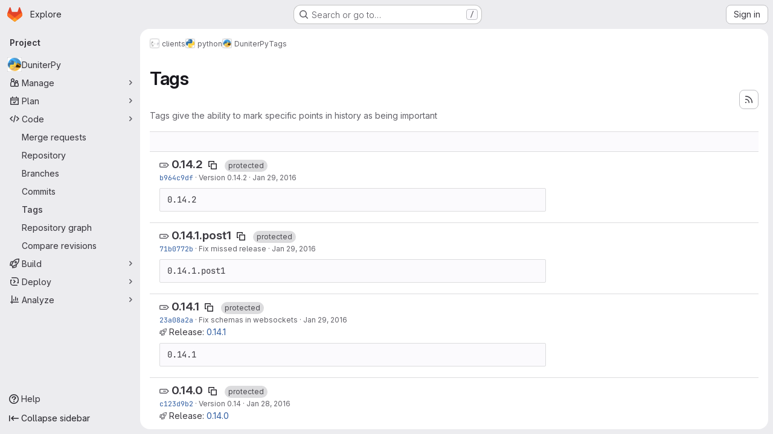

--- FILE ---
content_type: text/html; charset=utf-8
request_url: https://git.duniter.org/clients/python/duniterpy/-/tags?page=5
body_size: 83365
content:




<!DOCTYPE html>
<html class="gl-system ui-neutral with-top-bar with-header application-chrome page-with-panels with-gl-container-queries " lang="en">
<head prefix="og: http://ogp.me/ns#">
<meta charset="utf-8">
<meta content="IE=edge" http-equiv="X-UA-Compatible">
<meta content="width=device-width, initial-scale=1" name="viewport">
<title>Tags · clients / python / DuniterPy · GitLab</title>
<script>
//<![CDATA[
window.gon={};gon.api_version="v4";gon.default_avatar_url="https://git.duniter.org/assets/no_avatar-849f9c04a3a0d0cea2424ae97b27447dc64a7dbfae83c036c45b403392f0e8ba.png";gon.max_file_size=200;gon.asset_host=null;gon.webpack_public_path="/assets/webpack/";gon.relative_url_root="";gon.user_color_mode="gl-system";gon.user_color_scheme="white";gon.markdown_surround_selection=null;gon.markdown_automatic_lists=null;gon.markdown_maintain_indentation=null;gon.math_rendering_limits_enabled=true;gon.allow_immediate_namespaces_deletion=true;gon.iframe_rendering_enabled=false;gon.iframe_rendering_allowlist=[];gon.recaptcha_api_server_url="https://www.recaptcha.net/recaptcha/api.js";gon.recaptcha_sitekey="6LfVaPcUAAAAAGoFBCshLONSgu-wXcPZRPEW-h7F";gon.gitlab_url="https://git.duniter.org";gon.promo_url="https://about.gitlab.com";gon.forum_url="https://forum.gitlab.com";gon.docs_url="https://docs.gitlab.com";gon.revision="1e521aad93b";gon.feature_category="source_code_management";gon.gitlab_logo="/assets/gitlab_logo-2957169c8ef64c58616a1ac3f4fc626e8a35ce4eb3ed31bb0d873712f2a041a0.png";gon.secure=true;gon.sprite_icons="/assets/icons-dafe78f1f5f3f39844d40e6211b4b6b2b89533b96324c26e6ca12cfd6cf1b0ca.svg";gon.sprite_file_icons="/assets/file_icons/file_icons-90de312d3dbe794a19dee8aee171f184ff69ca9c9cf9fe37e8b254e84c3a1543.svg";gon.illustrations_path="/images/illustrations.svg";gon.emoji_sprites_css_path="/assets/emoji_sprites-bd26211944b9d072037ec97cb138f1a52cd03ef185cd38b8d1fcc963245199a1.css";gon.emoji_backend_version=4;gon.gridstack_css_path="/assets/lazy_bundles/gridstack-f42069e5c7b1542688660592b48f2cbd86e26b77030efd195d124dbd8fe64434.css";gon.test_env=false;gon.disable_animations=false;gon.suggested_label_colors={"#cc338b":"Magenta-pink","#dc143c":"Crimson","#c21e56":"Rose red","#cd5b45":"Dark coral","#ed9121":"Carrot orange","#eee600":"Titanium yellow","#009966":"Green-cyan","#8fbc8f":"Dark sea green","#6699cc":"Blue-gray","#e6e6fa":"Lavender","#9400d3":"Dark violet","#330066":"Deep violet","#36454f":"Charcoal grey","#808080":"Gray"};gon.first_day_of_week=1;gon.time_display_relative=true;gon.time_display_format=0;gon.ee=false;gon.jh=false;gon.dot_com=false;gon.uf_error_prefix="UF";gon.pat_prefix="";gon.keyboard_shortcuts_enabled=true;gon.broadcast_message_dismissal_path=null;gon.diagramsnet_url="https://embed.diagrams.net";gon.features={"uiForOrganizations":false,"organizationSwitching":false,"findAndReplace":false,"removeMonitorMetrics":true,"newProjectCreationForm":false,"workItemsClientSideBoards":false,"glqlWorkItems":true,"glqlAggregation":false,"glqlTypescript":false,"paneledView":true,"archiveGroup":false,"accessibleLoadingButton":false,"allowIframesInMarkdown":false,"projectStudioEnabled":true};
//]]>
</script>

<script>
//<![CDATA[
const root = document.documentElement;
if (window.matchMedia('(prefers-color-scheme: dark)').matches) {
  root.classList.add('gl-dark');
}

window.matchMedia('(prefers-color-scheme: dark)').addEventListener('change', (e) => {
  if (e.matches) {
    root.classList.add('gl-dark');
  } else {
    root.classList.remove('gl-dark');
  }
});

//]]>
</script>




<meta content="light dark" name="color-scheme">
<link rel="stylesheet" href="/assets/application-267421195ad431679553836c5b410ffe630f2a3119c436775ff47aa32bd041a8.css" media="(prefers-color-scheme: light)" />
<link rel="stylesheet" href="/assets/application_dark-eb6a2be3fa84f122bcfdb01700ceb93d31abe14bec53e18529b0230fdb8d07ce.css" media="(prefers-color-scheme: dark)" />
<link rel="stylesheet" href="/assets/page_bundles/commit_description-9e7efe20f0cef17d0606edabfad0418e9eb224aaeaa2dae32c817060fa60abcc.css" /><link rel="stylesheet" href="/assets/page_bundles/work_items-9f34e9e1785e95144a97edb25299b8dd0d2e641f7efb2d8b7bea3717104ed8f2.css" /><link rel="stylesheet" href="/assets/page_bundles/notes_shared-8f7a9513332533cc4a53b3be3d16e69570e82bc87b3f8913578eaeb0dce57e21.css" />
<link rel="stylesheet" href="/assets/tailwind_cqs-0e9add9895902b334f85f3a8c9ded0e9bcbfef603bbd1efcb51df7dac57c209e.css" />


<link rel="stylesheet" href="/assets/fonts-deb7ad1d55ca77c0172d8538d53442af63604ff490c74acc2859db295c125bdb.css" />
<link rel="stylesheet" href="/assets/highlight/themes/white-c47e38e4a3eafd97b389c0f8eec06dce295f311cdc1c9e55073ea9406b8fe5b0.css" media="(prefers-color-scheme: light)" />
<link rel="stylesheet" href="/assets/highlight/themes/dark-8796b0549a7cd8fd6d2646619fa5840db4505d7031a76d5441a3cee1d12390d2.css" media="(prefers-color-scheme: dark)" />

<script src="/assets/webpack/runtime.880a9edb.bundle.js" defer="defer"></script>
<script src="/assets/webpack/main.ca0196b2.chunk.js" defer="defer"></script>
<script src="/assets/webpack/tracker.4ac2efa2.chunk.js" defer="defer"></script>
<script>
//<![CDATA[
window.snowplowOptions = {"namespace":"gl","hostname":"git.duniter.org:443","postPath":"/-/collect_events","forceSecureTracker":true,"appId":"gitlab_sm"};
gl = window.gl || {};
gl.snowplowStandardContext = {"schema":"iglu:com.gitlab/gitlab_standard/jsonschema/1-1-7","data":{"environment":"self-managed","source":"gitlab-rails","correlation_id":"01KFFZMMTV3V86JS5FXMVG0ZYZ","extra":{},"user_id":null,"global_user_id":null,"user_type":null,"is_gitlab_team_member":null,"namespace_id":110,"ultimate_parent_namespace_id":29,"project_id":87,"feature_enabled_by_namespace_ids":null,"realm":"self-managed","deployment_type":"self-managed","context_generated_at":"2026-01-21T10:54:43.408+01:00"}};
gl.snowplowPseudonymizedPageUrl = "https://git.duniter.org/namespace110/project87/-/tags?page=masked_page";
gl.maskedDefaultReferrerUrl = null;
gl.ga4MeasurementId = 'G-ENFH3X7M5Y';
gl.duoEvents = [];
gl.onlySendDuoEvents = false;


//]]>
</script>
<link rel="preload" href="/assets/application-267421195ad431679553836c5b410ffe630f2a3119c436775ff47aa32bd041a8.css" as="style" type="text/css">
<link rel="preload" href="/assets/highlight/themes/white-c47e38e4a3eafd97b389c0f8eec06dce295f311cdc1c9e55073ea9406b8fe5b0.css" as="style" type="text/css">




<script src="/assets/webpack/commons-pages.groups.new-pages.import.gitlab_projects.new-pages.import.manifest.new-pages.projects.n-44c6c18e.1bfb6269.chunk.js" defer="defer"></script>
<script src="/assets/webpack/commons-pages.search.show-super_sidebar.6acb116e.chunk.js" defer="defer"></script>
<script src="/assets/webpack/super_sidebar.d81b6984.chunk.js" defer="defer"></script>
<script src="/assets/webpack/commons-pages.projects-pages.projects.activity-pages.projects.alert_management.details-pages.project-16912510.ec48a109.chunk.js" defer="defer"></script>
<script src="/assets/webpack/pages.projects.tags.index.cbbdd8c9.chunk.js" defer="defer"></script>

<meta content="object" property="og:type">
<meta content="GitLab" property="og:site_name">
<meta content="Tags · clients / python / DuniterPy · GitLab" property="og:title">
<meta content="Most complete client oriented Python library for Duniter/Ğ1 v1 ecosystem" property="og:description">
<meta content="https://git.duniter.org/uploads/-/system/project/avatar/87/duniterpy-logo.png" property="og:image">
<meta content="64" property="og:image:width">
<meta content="64" property="og:image:height">
<meta content="https://git.duniter.org/clients/python/duniterpy/-/tags?page=5" property="og:url">
<meta content="summary" property="twitter:card">
<meta content="Tags · clients / python / DuniterPy · GitLab" property="twitter:title">
<meta content="Most complete client oriented Python library for Duniter/Ğ1 v1 ecosystem" property="twitter:description">
<meta content="https://git.duniter.org/uploads/-/system/project/avatar/87/duniterpy-logo.png" property="twitter:image">

<meta name="csrf-param" content="authenticity_token" />
<meta name="csrf-token" content="rhCkEwTm3IVCnV7Ib5zDd44K7jbZ4f6qAcH3aYIcIlz8FNzbFiHfO5BVJuFG1KVkmFFGXszGsTp8d-BVCAQPpg" />
<meta name="csp-nonce" />
<meta name="action-cable-url" content="/-/cable" />
<link href="/-/manifest.json" rel="manifest">
<link rel="icon" type="image/png" href="/uploads/-/system/appearance/favicon/1/gitlabtest_1_.png" id="favicon" data-original-href="/uploads/-/system/appearance/favicon/1/gitlabtest_1_.png" />
<link rel="apple-touch-icon" type="image/x-icon" href="/assets/apple-touch-icon-b049d4bc0dd9626f31db825d61880737befc7835982586d015bded10b4435460.png" />
<link href="/search/opensearch.xml" rel="search" title="Search GitLab" type="application/opensearchdescription+xml">
<link rel="alternate" type="application/atom+xml" title="DuniterPy tags" href="https://git.duniter.org/clients/python/duniterpy/-/tags?format=atom" />




<meta content="Most complete client oriented Python library for Duniter/Ğ1 v1 ecosystem" name="description">
<meta content="#F1F0F6" media="(prefers-color-scheme: light)" name="theme-color">
<meta content="#232128" media="(prefers-color-scheme: dark)" name="theme-color">
</head>

<body class="tab-width-8 gl-browser-chrome gl-platform-mac " data-group="python" data-group-full-path="clients/python" data-namespace-id="110" data-page="projects:tags:index" data-project="duniterpy" data-project-full-path="clients/python/duniterpy" data-project-id="87" data-project-studio-enabled="true">
<div id="js-tooltips-container"></div>

<script>
//<![CDATA[
gl = window.gl || {};
gl.client = {"isChrome":true,"isMac":true};


//]]>
</script>


<header class="super-topbar js-super-topbar"></header>
<div class="layout-page js-page-layout page-with-super-sidebar">
<script>
//<![CDATA[
const outer = document.createElement('div');
outer.style.visibility = 'hidden';
outer.style.overflow = 'scroll';
document.body.appendChild(outer);
const inner = document.createElement('div');
outer.appendChild(inner);
const scrollbarWidth = outer.offsetWidth - inner.offsetWidth;
outer.parentNode.removeChild(outer);
document.documentElement.style.setProperty('--scrollbar-width', `${scrollbarWidth}px`);

//]]>
</script><aside class="js-super-sidebar super-sidebar super-sidebar-loading" data-command-palette="{&quot;project_files_url&quot;:&quot;/clients/python/duniterpy/-/files/main?format=json&quot;,&quot;project_blob_url&quot;:&quot;/clients/python/duniterpy/-/blob/main&quot;}" data-force-desktop-expanded-sidebar="" data-is-saas="false" data-root-path="/" data-sidebar="{&quot;is_logged_in&quot;:false,&quot;compare_plans_url&quot;:&quot;https://about.gitlab.com/pricing&quot;,&quot;context_switcher_links&quot;:[{&quot;title&quot;:&quot;Explore&quot;,&quot;link&quot;:&quot;/explore&quot;,&quot;icon&quot;:&quot;compass&quot;}],&quot;current_menu_items&quot;:[{&quot;id&quot;:&quot;project_overview&quot;,&quot;title&quot;:&quot;DuniterPy&quot;,&quot;avatar&quot;:&quot;/uploads/-/system/project/avatar/87/duniterpy-logo.png&quot;,&quot;entity_id&quot;:87,&quot;link&quot;:&quot;/clients/python/duniterpy&quot;,&quot;link_classes&quot;:&quot;shortcuts-project&quot;,&quot;is_active&quot;:false},{&quot;id&quot;:&quot;manage_menu&quot;,&quot;title&quot;:&quot;Manage&quot;,&quot;icon&quot;:&quot;users&quot;,&quot;avatar_shape&quot;:&quot;rect&quot;,&quot;link&quot;:&quot;/clients/python/duniterpy/activity&quot;,&quot;is_active&quot;:false,&quot;items&quot;:[{&quot;id&quot;:&quot;activity&quot;,&quot;title&quot;:&quot;Activity&quot;,&quot;link&quot;:&quot;/clients/python/duniterpy/activity&quot;,&quot;link_classes&quot;:&quot;shortcuts-project-activity&quot;,&quot;is_active&quot;:false},{&quot;id&quot;:&quot;members&quot;,&quot;title&quot;:&quot;Members&quot;,&quot;link&quot;:&quot;/clients/python/duniterpy/-/project_members&quot;,&quot;is_active&quot;:false},{&quot;id&quot;:&quot;labels&quot;,&quot;title&quot;:&quot;Labels&quot;,&quot;link&quot;:&quot;/clients/python/duniterpy/-/labels&quot;,&quot;is_active&quot;:false}],&quot;separated&quot;:false},{&quot;id&quot;:&quot;plan_menu&quot;,&quot;title&quot;:&quot;Plan&quot;,&quot;icon&quot;:&quot;planning&quot;,&quot;avatar_shape&quot;:&quot;rect&quot;,&quot;link&quot;:&quot;/clients/python/duniterpy/-/issues&quot;,&quot;is_active&quot;:false,&quot;items&quot;:[{&quot;id&quot;:&quot;project_issue_list&quot;,&quot;title&quot;:&quot;Issues&quot;,&quot;link&quot;:&quot;/clients/python/duniterpy/-/issues&quot;,&quot;link_classes&quot;:&quot;shortcuts-issues has-sub-items&quot;,&quot;pill_count_field&quot;:&quot;openIssuesCount&quot;,&quot;pill_count_dynamic&quot;:false,&quot;is_active&quot;:false},{&quot;id&quot;:&quot;boards&quot;,&quot;title&quot;:&quot;Issue boards&quot;,&quot;link&quot;:&quot;/clients/python/duniterpy/-/boards&quot;,&quot;link_classes&quot;:&quot;shortcuts-issue-boards&quot;,&quot;is_active&quot;:false},{&quot;id&quot;:&quot;milestones&quot;,&quot;title&quot;:&quot;Milestones&quot;,&quot;link&quot;:&quot;/clients/python/duniterpy/-/milestones&quot;,&quot;is_active&quot;:false}],&quot;separated&quot;:false},{&quot;id&quot;:&quot;code_menu&quot;,&quot;title&quot;:&quot;Code&quot;,&quot;icon&quot;:&quot;code&quot;,&quot;avatar_shape&quot;:&quot;rect&quot;,&quot;link&quot;:&quot;/clients/python/duniterpy/-/merge_requests&quot;,&quot;is_active&quot;:true,&quot;items&quot;:[{&quot;id&quot;:&quot;project_merge_request_list&quot;,&quot;title&quot;:&quot;Merge requests&quot;,&quot;link&quot;:&quot;/clients/python/duniterpy/-/merge_requests&quot;,&quot;link_classes&quot;:&quot;shortcuts-merge_requests&quot;,&quot;pill_count_field&quot;:&quot;openMergeRequestsCount&quot;,&quot;pill_count_dynamic&quot;:false,&quot;is_active&quot;:false},{&quot;id&quot;:&quot;files&quot;,&quot;title&quot;:&quot;Repository&quot;,&quot;link&quot;:&quot;/clients/python/duniterpy/-/tree/main&quot;,&quot;link_classes&quot;:&quot;shortcuts-tree&quot;,&quot;is_active&quot;:false},{&quot;id&quot;:&quot;branches&quot;,&quot;title&quot;:&quot;Branches&quot;,&quot;link&quot;:&quot;/clients/python/duniterpy/-/branches&quot;,&quot;is_active&quot;:false},{&quot;id&quot;:&quot;commits&quot;,&quot;title&quot;:&quot;Commits&quot;,&quot;link&quot;:&quot;/clients/python/duniterpy/-/commits/main?ref_type=heads&quot;,&quot;link_classes&quot;:&quot;shortcuts-commits&quot;,&quot;is_active&quot;:false},{&quot;id&quot;:&quot;tags&quot;,&quot;title&quot;:&quot;Tags&quot;,&quot;link&quot;:&quot;/clients/python/duniterpy/-/tags&quot;,&quot;is_active&quot;:true},{&quot;id&quot;:&quot;graphs&quot;,&quot;title&quot;:&quot;Repository graph&quot;,&quot;link&quot;:&quot;/clients/python/duniterpy/-/network/main?ref_type=heads&quot;,&quot;link_classes&quot;:&quot;shortcuts-network&quot;,&quot;is_active&quot;:false},{&quot;id&quot;:&quot;compare&quot;,&quot;title&quot;:&quot;Compare revisions&quot;,&quot;link&quot;:&quot;/clients/python/duniterpy/-/compare?from=main\u0026to=main&quot;,&quot;is_active&quot;:false}],&quot;separated&quot;:false},{&quot;id&quot;:&quot;build_menu&quot;,&quot;title&quot;:&quot;Build&quot;,&quot;icon&quot;:&quot;rocket&quot;,&quot;avatar_shape&quot;:&quot;rect&quot;,&quot;link&quot;:&quot;/clients/python/duniterpy/-/pipelines&quot;,&quot;is_active&quot;:false,&quot;items&quot;:[{&quot;id&quot;:&quot;pipelines&quot;,&quot;title&quot;:&quot;Pipelines&quot;,&quot;link&quot;:&quot;/clients/python/duniterpy/-/pipelines&quot;,&quot;link_classes&quot;:&quot;shortcuts-pipelines&quot;,&quot;is_active&quot;:false},{&quot;id&quot;:&quot;jobs&quot;,&quot;title&quot;:&quot;Jobs&quot;,&quot;link&quot;:&quot;/clients/python/duniterpy/-/jobs&quot;,&quot;link_classes&quot;:&quot;shortcuts-builds&quot;,&quot;is_active&quot;:false},{&quot;id&quot;:&quot;pipeline_schedules&quot;,&quot;title&quot;:&quot;Pipeline schedules&quot;,&quot;link&quot;:&quot;/clients/python/duniterpy/-/pipeline_schedules&quot;,&quot;link_classes&quot;:&quot;shortcuts-builds&quot;,&quot;is_active&quot;:false},{&quot;id&quot;:&quot;artifacts&quot;,&quot;title&quot;:&quot;Artifacts&quot;,&quot;link&quot;:&quot;/clients/python/duniterpy/-/artifacts&quot;,&quot;link_classes&quot;:&quot;shortcuts-builds&quot;,&quot;is_active&quot;:false}],&quot;separated&quot;:false},{&quot;id&quot;:&quot;deploy_menu&quot;,&quot;title&quot;:&quot;Deploy&quot;,&quot;icon&quot;:&quot;deployments&quot;,&quot;avatar_shape&quot;:&quot;rect&quot;,&quot;link&quot;:&quot;/clients/python/duniterpy/-/releases&quot;,&quot;is_active&quot;:false,&quot;items&quot;:[{&quot;id&quot;:&quot;releases&quot;,&quot;title&quot;:&quot;Releases&quot;,&quot;link&quot;:&quot;/clients/python/duniterpy/-/releases&quot;,&quot;link_classes&quot;:&quot;shortcuts-deployments-releases&quot;,&quot;is_active&quot;:false},{&quot;id&quot;:&quot;model_registry&quot;,&quot;title&quot;:&quot;Model registry&quot;,&quot;link&quot;:&quot;/clients/python/duniterpy/-/ml/models&quot;,&quot;is_active&quot;:false}],&quot;separated&quot;:false},{&quot;id&quot;:&quot;analyze_menu&quot;,&quot;title&quot;:&quot;Analyze&quot;,&quot;icon&quot;:&quot;chart&quot;,&quot;avatar_shape&quot;:&quot;rect&quot;,&quot;link&quot;:&quot;/clients/python/duniterpy/-/value_stream_analytics&quot;,&quot;is_active&quot;:false,&quot;items&quot;:[{&quot;id&quot;:&quot;cycle_analytics&quot;,&quot;title&quot;:&quot;Value stream analytics&quot;,&quot;link&quot;:&quot;/clients/python/duniterpy/-/value_stream_analytics&quot;,&quot;link_classes&quot;:&quot;shortcuts-project-cycle-analytics&quot;,&quot;is_active&quot;:false},{&quot;id&quot;:&quot;contributors&quot;,&quot;title&quot;:&quot;Contributor analytics&quot;,&quot;link&quot;:&quot;/clients/python/duniterpy/-/graphs/main?ref_type=heads&quot;,&quot;is_active&quot;:false},{&quot;id&quot;:&quot;ci_cd_analytics&quot;,&quot;title&quot;:&quot;CI/CD analytics&quot;,&quot;link&quot;:&quot;/clients/python/duniterpy/-/pipelines/charts&quot;,&quot;is_active&quot;:false},{&quot;id&quot;:&quot;repository_analytics&quot;,&quot;title&quot;:&quot;Repository analytics&quot;,&quot;link&quot;:&quot;/clients/python/duniterpy/-/graphs/main/charts&quot;,&quot;link_classes&quot;:&quot;shortcuts-repository-charts&quot;,&quot;is_active&quot;:false},{&quot;id&quot;:&quot;model_experiments&quot;,&quot;title&quot;:&quot;Model experiments&quot;,&quot;link&quot;:&quot;/clients/python/duniterpy/-/ml/experiments&quot;,&quot;is_active&quot;:false}],&quot;separated&quot;:false}],&quot;current_context_header&quot;:&quot;Project&quot;,&quot;support_path&quot;:&quot;https://about.gitlab.com/get-help/&quot;,&quot;docs_path&quot;:&quot;/help/docs&quot;,&quot;display_whats_new&quot;:false,&quot;show_version_check&quot;:null,&quot;search&quot;:{&quot;search_path&quot;:&quot;/search&quot;,&quot;issues_path&quot;:&quot;/dashboard/issues&quot;,&quot;mr_path&quot;:&quot;/dashboard/merge_requests&quot;,&quot;autocomplete_path&quot;:&quot;/search/autocomplete&quot;,&quot;settings_path&quot;:&quot;/search/settings&quot;,&quot;search_context&quot;:{&quot;group&quot;:{&quot;id&quot;:110,&quot;name&quot;:&quot;python&quot;,&quot;full_name&quot;:&quot;clients / python&quot;},&quot;group_metadata&quot;:{&quot;issues_path&quot;:&quot;/groups/clients/python/-/issues&quot;,&quot;mr_path&quot;:&quot;/groups/clients/python/-/merge_requests&quot;},&quot;project&quot;:{&quot;id&quot;:87,&quot;name&quot;:&quot;DuniterPy&quot;},&quot;project_metadata&quot;:{&quot;mr_path&quot;:&quot;/clients/python/duniterpy/-/merge_requests&quot;,&quot;issues_path&quot;:&quot;/clients/python/duniterpy/-/issues&quot;},&quot;code_search&quot;:true,&quot;scope&quot;:null,&quot;for_snippets&quot;:null}},&quot;panel_type&quot;:&quot;project&quot;,&quot;shortcut_links&quot;:[{&quot;title&quot;:&quot;Snippets&quot;,&quot;href&quot;:&quot;/explore/snippets&quot;,&quot;css_class&quot;:&quot;dashboard-shortcuts-snippets&quot;},{&quot;title&quot;:&quot;Groups&quot;,&quot;href&quot;:&quot;/explore/groups&quot;,&quot;css_class&quot;:&quot;dashboard-shortcuts-groups&quot;},{&quot;title&quot;:&quot;Projects&quot;,&quot;href&quot;:&quot;/explore/projects/starred&quot;,&quot;css_class&quot;:&quot;dashboard-shortcuts-projects&quot;}],&quot;terms&quot;:null,&quot;sign_in_visible&quot;:&quot;true&quot;,&quot;allow_signup&quot;:&quot;false&quot;,&quot;new_user_registration_path&quot;:&quot;/users/sign_up&quot;,&quot;sign_in_path&quot;:&quot;/users/sign_in?redirect_to_referer=yes&quot;}"></aside>


<div class="panels-container gl-flex gl-gap-3">
<div class="content-panels gl-flex-1 gl-w-full gl-flex gl-gap-3 gl-relative js-content-panels gl-@container/content-panels">
<div class="js-static-panel static-panel content-wrapper gl-relative paneled-view gl-flex-1 gl-overflow-y-auto gl-bg-default" id="static-panel-portal">
<div class="panel-header">
<div class="broadcast-wrapper">



</div>
<div class="top-bar-fixed container-fluid gl-rounded-t-lg gl-sticky gl-top-0 gl-left-0 gl-mx-0 gl-w-full" data-testid="top-bar">
<div class="top-bar-container gl-flex gl-items-center gl-gap-2">
<div class="gl-grow gl-basis-0 gl-flex gl-items-center gl-justify-start gl-gap-3">
<script type="application/ld+json">
{"@context":"https://schema.org","@type":"BreadcrumbList","itemListElement":[{"@type":"ListItem","position":1,"name":"clients","item":"https://git.duniter.org/clients"},{"@type":"ListItem","position":2,"name":"python","item":"https://git.duniter.org/clients/python"},{"@type":"ListItem","position":3,"name":"DuniterPy","item":"https://git.duniter.org/clients/python/duniterpy"},{"@type":"ListItem","position":4,"name":"Tags","item":"https://git.duniter.org/clients/python/duniterpy/-/tags?page=5"}]}


</script>
<div data-testid="breadcrumb-links" id="js-vue-page-breadcrumbs-wrapper">
<div data-breadcrumbs-json="[{&quot;text&quot;:&quot;clients&quot;,&quot;href&quot;:&quot;/clients&quot;,&quot;avatarPath&quot;:&quot;/uploads/-/system/group/avatar/29/Client-server-model.png&quot;},{&quot;text&quot;:&quot;python&quot;,&quot;href&quot;:&quot;/clients/python&quot;,&quot;avatarPath&quot;:&quot;/uploads/-/system/group/avatar/110/200px-Python-logo-notext.svg.png&quot;},{&quot;text&quot;:&quot;DuniterPy&quot;,&quot;href&quot;:&quot;/clients/python/duniterpy&quot;,&quot;avatarPath&quot;:&quot;/uploads/-/system/project/avatar/87/duniterpy-logo.png&quot;},{&quot;text&quot;:&quot;Tags&quot;,&quot;href&quot;:&quot;/clients/python/duniterpy/-/tags?page=5&quot;,&quot;avatarPath&quot;:null}]" id="js-vue-page-breadcrumbs"></div>
<div id="js-injected-page-breadcrumbs"></div>
<div id="js-page-breadcrumbs-extra"></div>
</div>


<div id="js-work-item-feedback"></div>

</div>

</div>
</div>

</div>
<div class="panel-content">
<div class="panel-content-inner js-static-panel-inner">
<div class="alert-wrapper alert-wrapper-top-space gl-flex gl-flex-col gl-gap-3 container-fluid container-limited">


























</div>

<div class="container-fluid container-limited project-highlight-puc">
<main class="content gl-@container/panel gl-pb-3" id="content-body" itemscope itemtype="http://schema.org/SoftwareSourceCode">
<div id="js-drawer-container"></div>
<div class="flash-container flash-container-page sticky" data-testid="flash-container">
<div id="js-global-alerts"></div>
</div>






<header class="gl-flex gl-flex-wrap gl-items-center gl-justify-between gl-gap-y-3 gl-my-5">
<div class="gl-flex gl-flex-wrap gl-justify-between gl-gap-x-5 gl-gap-y-3 gl-w-full @md/panel:gl-flex-nowrap">
<h1 class="gl-heading-1 !gl-m-0" data-testid="page-heading">
Tags
</h1>
<div class="page-heading-actions gl-self-start gl-flex gl-flex-wrap gl-items-center gl-gap-3 gl-w-full gl-shrink-0 @sm/panel:gl-w-auto @md/panel:gl-mt-1 @lg/panel:gl-mt-2" data-testid="page-heading-actions">
<a title="Tags feed" class="gl-button btn btn-icon btn-md btn-default has-tooltip gl-ml-auto" href="/clients/python/duniterpy/-/tags?format=atom"><svg class="s16 gl-icon gl-button-icon " data-testid="rss-icon"><use href="/assets/icons-dafe78f1f5f3f39844d40e6211b4b6b2b89533b96324c26e6ca12cfd6cf1b0ca.svg#rss"></use></svg>

</a>

</div>
</div>
<div class="gl-w-full gl-text-subtle" data-testid="page-heading-description">
Tags give the ability to mark specific points in history as being important
</div>
</header>
<div class="row-content-block">
<div data-filter-tags-path="/clients/python/duniterpy/-/tags?sort=updated_desc" data-sort-options="{&quot;name_asc&quot;:&quot;Name&quot;,&quot;updated_asc&quot;:&quot;Oldest updated&quot;,&quot;updated_desc&quot;:&quot;Updated date&quot;,&quot;version_desc&quot;:&quot;Latest version&quot;,&quot;version_asc&quot;:&quot;Oldest version&quot;}" id="js-tags-sort-dropdown"></div>
</div>

<ul class="flex-list content-list">
<li class="gl-justify-between @md/panel:!gl-flex !gl-items-start !gl-px-5" data-testid="tag-row">
<div class="gl-flex-auto">
<h2 class="gl-inline gl-m-0 gl-font-bold gl-text-size-h2">
<svg class="s16 gl-fill-icon-subtle" data-testid="tag-icon"><use href="/assets/icons-dafe78f1f5f3f39844d40e6211b4b6b2b89533b96324c26e6ca12cfd6cf1b0ca.svg#tag"></use></svg>
<a href="/clients/python/duniterpy/-/tags/0.14.2">0.14.2</a>
<button class="gl-button btn btn-icon btn-sm btn-default btn-default-tertiary " title="Copy tag name" aria-label="Copy tag name" aria-live="polite" data-toggle="tooltip" data-placement="bottom" data-container="body" data-html="true" data-clipboard-text="0.14.2" type="button"><svg class="s16 gl-icon gl-button-icon " data-testid="copy-to-clipboard-icon"><use href="/assets/icons-dafe78f1f5f3f39844d40e6211b4b6b2b89533b96324c26e6ca12cfd6cf1b0ca.svg#copy-to-clipboard"></use></svg>

</button>
</h2>
<span class="gl-badge badge badge-pill badge-neutral gl-ml-2"><span class="gl-badge-content">protected</span></span>
<div class="gl-truncate">
<div class="branch-commit gl-text-sm gl-text-subtle gl-truncate">
<a class="commit-sha" href="/clients/python/duniterpy/-/commit/b964c9dfdf4a8d8c651f1883b61b3b0c21cdbd99">b964c9df</a>
&middot;
<span>
<a class="commit-row-message !gl-text-subtle" href="/clients/python/duniterpy/-/commit/b964c9dfdf4a8d8c651f1883b61b3b0c21cdbd99">Version 0.14.2</a>
</span>
&middot;
<span class="gl-text-subtle"><time class="js-timeago" title="Jan 29, 2016 7:42pm" datetime="2016-01-29T18:42:40Z" tabindex="0" aria-label="Jan 29, 2016 7:42pm" data-toggle="tooltip" data-placement="top" data-container="body">Jan 29, 2016</time></span>
</div>

</div>
<pre class="wrap gl-mt-3 gl-max-w-80">0.14.2</pre>
</div>
<div class="gl-grow-0 gl-shrink-0 gl-flex gl-flex-row gl-items-center gl-gap-3 gl-mt-2">
<div class="js-source-code-dropdown" data-css-class="" data-download-artifacts="[]" data-download-links="[{&quot;text&quot;:&quot;zip&quot;,&quot;path&quot;:&quot;/clients/python/duniterpy/-/archive/0.14.2/duniterpy-0.14.2.zip?ref_type=tags&quot;},{&quot;text&quot;:&quot;tar.gz&quot;,&quot;path&quot;:&quot;/clients/python/duniterpy/-/archive/0.14.2/duniterpy-0.14.2.tar.gz?ref_type=tags&quot;},{&quot;text&quot;:&quot;tar.bz2&quot;,&quot;path&quot;:&quot;/clients/python/duniterpy/-/archive/0.14.2/duniterpy-0.14.2.tar.bz2?ref_type=tags&quot;},{&quot;text&quot;:&quot;tar&quot;,&quot;path&quot;:&quot;/clients/python/duniterpy/-/archive/0.14.2/duniterpy-0.14.2.tar?ref_type=tags&quot;}]"></div>

</div>
</li>
<li class="gl-justify-between @md/panel:!gl-flex !gl-items-start !gl-px-5" data-testid="tag-row">
<div class="gl-flex-auto">
<h2 class="gl-inline gl-m-0 gl-font-bold gl-text-size-h2">
<svg class="s16 gl-fill-icon-subtle" data-testid="tag-icon"><use href="/assets/icons-dafe78f1f5f3f39844d40e6211b4b6b2b89533b96324c26e6ca12cfd6cf1b0ca.svg#tag"></use></svg>
<a href="/clients/python/duniterpy/-/tags/0.14.1.post1">0.14.1.post1</a>
<button class="gl-button btn btn-icon btn-sm btn-default btn-default-tertiary " title="Copy tag name" aria-label="Copy tag name" aria-live="polite" data-toggle="tooltip" data-placement="bottom" data-container="body" data-html="true" data-clipboard-text="0.14.1.post1" type="button"><svg class="s16 gl-icon gl-button-icon " data-testid="copy-to-clipboard-icon"><use href="/assets/icons-dafe78f1f5f3f39844d40e6211b4b6b2b89533b96324c26e6ca12cfd6cf1b0ca.svg#copy-to-clipboard"></use></svg>

</button>
</h2>
<span class="gl-badge badge badge-pill badge-neutral gl-ml-2"><span class="gl-badge-content">protected</span></span>
<div class="gl-truncate">
<div class="branch-commit gl-text-sm gl-text-subtle gl-truncate">
<a class="commit-sha" href="/clients/python/duniterpy/-/commit/71b0772b9a1df3753cec58de02618af3a97fb1c3">71b0772b</a>
&middot;
<span>
<a class="commit-row-message !gl-text-subtle" href="/clients/python/duniterpy/-/commit/71b0772b9a1df3753cec58de02618af3a97fb1c3">Fix missed release</a>
</span>
&middot;
<span class="gl-text-subtle"><time class="js-timeago" title="Jan 29, 2016 7:21pm" datetime="2016-01-29T18:21:49Z" tabindex="0" aria-label="Jan 29, 2016 7:21pm" data-toggle="tooltip" data-placement="top" data-container="body">Jan 29, 2016</time></span>
</div>

</div>
<pre class="wrap gl-mt-3 gl-max-w-80">0.14.1.post1</pre>
</div>
<div class="gl-grow-0 gl-shrink-0 gl-flex gl-flex-row gl-items-center gl-gap-3 gl-mt-2">
<div class="js-source-code-dropdown" data-css-class="" data-download-artifacts="[]" data-download-links="[{&quot;text&quot;:&quot;zip&quot;,&quot;path&quot;:&quot;/clients/python/duniterpy/-/archive/0.14.1.post1/duniterpy-0.14.1.post1.zip?ref_type=tags&quot;},{&quot;text&quot;:&quot;tar.gz&quot;,&quot;path&quot;:&quot;/clients/python/duniterpy/-/archive/0.14.1.post1/duniterpy-0.14.1.post1.tar.gz?ref_type=tags&quot;},{&quot;text&quot;:&quot;tar.bz2&quot;,&quot;path&quot;:&quot;/clients/python/duniterpy/-/archive/0.14.1.post1/duniterpy-0.14.1.post1.tar.bz2?ref_type=tags&quot;},{&quot;text&quot;:&quot;tar&quot;,&quot;path&quot;:&quot;/clients/python/duniterpy/-/archive/0.14.1.post1/duniterpy-0.14.1.post1.tar?ref_type=tags&quot;}]"></div>

</div>
</li>
<li class="gl-justify-between @md/panel:!gl-flex !gl-items-start !gl-px-5" data-testid="tag-row">
<div class="gl-flex-auto">
<h2 class="gl-inline gl-m-0 gl-font-bold gl-text-size-h2">
<svg class="s16 gl-fill-icon-subtle" data-testid="tag-icon"><use href="/assets/icons-dafe78f1f5f3f39844d40e6211b4b6b2b89533b96324c26e6ca12cfd6cf1b0ca.svg#tag"></use></svg>
<a href="/clients/python/duniterpy/-/tags/0.14.1">0.14.1</a>
<button class="gl-button btn btn-icon btn-sm btn-default btn-default-tertiary " title="Copy tag name" aria-label="Copy tag name" aria-live="polite" data-toggle="tooltip" data-placement="bottom" data-container="body" data-html="true" data-clipboard-text="0.14.1" type="button"><svg class="s16 gl-icon gl-button-icon " data-testid="copy-to-clipboard-icon"><use href="/assets/icons-dafe78f1f5f3f39844d40e6211b4b6b2b89533b96324c26e6ca12cfd6cf1b0ca.svg#copy-to-clipboard"></use></svg>

</button>
</h2>
<span class="gl-badge badge badge-pill badge-neutral gl-ml-2"><span class="gl-badge-content">protected</span></span>
<div class="gl-truncate">
<div class="branch-commit gl-text-sm gl-text-subtle gl-truncate">
<a class="commit-sha" href="/clients/python/duniterpy/-/commit/23a08a2a347c6531f02845b63b21dd26cf852b67">23a08a2a</a>
&middot;
<span>
<a class="commit-row-message !gl-text-subtle" href="/clients/python/duniterpy/-/commit/23a08a2a347c6531f02845b63b21dd26cf852b67">Fix schemas in websockets</a>
</span>
&middot;
<span class="gl-text-subtle"><time class="js-timeago" title="Jan 29, 2016 7:05pm" datetime="2016-01-29T18:05:51Z" tabindex="0" aria-label="Jan 29, 2016 7:05pm" data-toggle="tooltip" data-placement="top" data-container="body">Jan 29, 2016</time></span>
</div>

</div>
<span>
<svg class="s12 gl-fill-icon-subtle" data-testid="rocket-icon"><use href="/assets/icons-dafe78f1f5f3f39844d40e6211b4b6b2b89533b96324c26e6ca12cfd6cf1b0ca.svg#rocket"></use></svg>
Release:
<a class="!gl-text-link" data-testid="release-link" href="/clients/python/duniterpy/-/releases/0.14.1">0.14.1</a>
</span>

<pre class="wrap gl-mt-3 gl-max-w-80">0.14.1</pre>
</div>
<div class="gl-grow-0 gl-shrink-0 gl-flex gl-flex-row gl-items-center gl-gap-3 gl-mt-2">
<div class="js-source-code-dropdown" data-css-class="" data-download-artifacts="[]" data-download-links="[{&quot;text&quot;:&quot;zip&quot;,&quot;path&quot;:&quot;/clients/python/duniterpy/-/archive/0.14.1/duniterpy-0.14.1.zip?ref_type=tags&quot;},{&quot;text&quot;:&quot;tar.gz&quot;,&quot;path&quot;:&quot;/clients/python/duniterpy/-/archive/0.14.1/duniterpy-0.14.1.tar.gz?ref_type=tags&quot;},{&quot;text&quot;:&quot;tar.bz2&quot;,&quot;path&quot;:&quot;/clients/python/duniterpy/-/archive/0.14.1/duniterpy-0.14.1.tar.bz2?ref_type=tags&quot;},{&quot;text&quot;:&quot;tar&quot;,&quot;path&quot;:&quot;/clients/python/duniterpy/-/archive/0.14.1/duniterpy-0.14.1.tar?ref_type=tags&quot;}]"></div>

</div>
</li>
<li class="gl-justify-between @md/panel:!gl-flex !gl-items-start !gl-px-5" data-testid="tag-row">
<div class="gl-flex-auto">
<h2 class="gl-inline gl-m-0 gl-font-bold gl-text-size-h2">
<svg class="s16 gl-fill-icon-subtle" data-testid="tag-icon"><use href="/assets/icons-dafe78f1f5f3f39844d40e6211b4b6b2b89533b96324c26e6ca12cfd6cf1b0ca.svg#tag"></use></svg>
<a href="/clients/python/duniterpy/-/tags/0.14.0">0.14.0</a>
<button class="gl-button btn btn-icon btn-sm btn-default btn-default-tertiary " title="Copy tag name" aria-label="Copy tag name" aria-live="polite" data-toggle="tooltip" data-placement="bottom" data-container="body" data-html="true" data-clipboard-text="0.14.0" type="button"><svg class="s16 gl-icon gl-button-icon " data-testid="copy-to-clipboard-icon"><use href="/assets/icons-dafe78f1f5f3f39844d40e6211b4b6b2b89533b96324c26e6ca12cfd6cf1b0ca.svg#copy-to-clipboard"></use></svg>

</button>
</h2>
<span class="gl-badge badge badge-pill badge-neutral gl-ml-2"><span class="gl-badge-content">protected</span></span>
<div class="gl-truncate">
<div class="branch-commit gl-text-sm gl-text-subtle gl-truncate">
<a class="commit-sha" href="/clients/python/duniterpy/-/commit/c123d9b20ecfb804cb0824f5b08a095fe44b6908">c123d9b2</a>
&middot;
<span>
<a class="commit-row-message !gl-text-subtle" href="/clients/python/duniterpy/-/commit/c123d9b20ecfb804cb0824f5b08a095fe44b6908">Version 0.14</a>
</span>
&middot;
<span class="gl-text-subtle"><time class="js-timeago" title="Jan 28, 2016 7:39pm" datetime="2016-01-28T18:39:45Z" tabindex="0" aria-label="Jan 28, 2016 7:39pm" data-toggle="tooltip" data-placement="top" data-container="body">Jan 28, 2016</time></span>
</div>

</div>
<span>
<svg class="s12 gl-fill-icon-subtle" data-testid="rocket-icon"><use href="/assets/icons-dafe78f1f5f3f39844d40e6211b4b6b2b89533b96324c26e6ca12cfd6cf1b0ca.svg#rocket"></use></svg>
Release:
<a class="!gl-text-link" data-testid="release-link" href="/clients/python/duniterpy/-/releases/0.14.0">0.14.0</a>
</span>

<pre class="wrap gl-mt-3 gl-max-w-80">0.14.0</pre>
</div>
<div class="gl-grow-0 gl-shrink-0 gl-flex gl-flex-row gl-items-center gl-gap-3 gl-mt-2">
<div class="js-source-code-dropdown" data-css-class="" data-download-artifacts="[]" data-download-links="[{&quot;text&quot;:&quot;zip&quot;,&quot;path&quot;:&quot;/clients/python/duniterpy/-/archive/0.14.0/duniterpy-0.14.0.zip?ref_type=tags&quot;},{&quot;text&quot;:&quot;tar.gz&quot;,&quot;path&quot;:&quot;/clients/python/duniterpy/-/archive/0.14.0/duniterpy-0.14.0.tar.gz?ref_type=tags&quot;},{&quot;text&quot;:&quot;tar.bz2&quot;,&quot;path&quot;:&quot;/clients/python/duniterpy/-/archive/0.14.0/duniterpy-0.14.0.tar.bz2?ref_type=tags&quot;},{&quot;text&quot;:&quot;tar&quot;,&quot;path&quot;:&quot;/clients/python/duniterpy/-/archive/0.14.0/duniterpy-0.14.0.tar?ref_type=tags&quot;}]"></div>

</div>
</li>
<li class="gl-justify-between @md/panel:!gl-flex !gl-items-start !gl-px-5" data-testid="tag-row">
<div class="gl-flex-auto">
<h2 class="gl-inline gl-m-0 gl-font-bold gl-text-size-h2">
<svg class="s16 gl-fill-icon-subtle" data-testid="tag-icon"><use href="/assets/icons-dafe78f1f5f3f39844d40e6211b4b6b2b89533b96324c26e6ca12cfd6cf1b0ca.svg#tag"></use></svg>
<a href="/clients/python/duniterpy/-/tags/0.13.2">0.13.2</a>
<button class="gl-button btn btn-icon btn-sm btn-default btn-default-tertiary " title="Copy tag name" aria-label="Copy tag name" aria-live="polite" data-toggle="tooltip" data-placement="bottom" data-container="body" data-html="true" data-clipboard-text="0.13.2" type="button"><svg class="s16 gl-icon gl-button-icon " data-testid="copy-to-clipboard-icon"><use href="/assets/icons-dafe78f1f5f3f39844d40e6211b4b6b2b89533b96324c26e6ca12cfd6cf1b0ca.svg#copy-to-clipboard"></use></svg>

</button>
</h2>
<span class="gl-badge badge badge-pill badge-neutral gl-ml-2"><span class="gl-badge-content">protected</span></span>
<div class="gl-truncate">
<div class="branch-commit gl-text-sm gl-text-subtle gl-truncate">
<a class="commit-sha" href="/clients/python/duniterpy/-/commit/6f9d7fa4b80ab17c0200b44febce7a8cf5ba3108">6f9d7fa4</a>
&middot;
<span>
<a class="commit-row-message !gl-text-subtle" href="/clients/python/duniterpy/-/commit/6f9d7fa4b80ab17c0200b44febce7a8cf5ba3108">Version 0.13.2</a>
</span>
&middot;
<span class="gl-text-subtle"><time class="js-timeago" title="Jan 23, 2016 8:57pm" datetime="2016-01-23T19:57:55Z" tabindex="0" aria-label="Jan 23, 2016 8:57pm" data-toggle="tooltip" data-placement="top" data-container="body">Jan 23, 2016</time></span>
</div>

</div>
<span>
<svg class="s12 gl-fill-icon-subtle" data-testid="rocket-icon"><use href="/assets/icons-dafe78f1f5f3f39844d40e6211b4b6b2b89533b96324c26e6ca12cfd6cf1b0ca.svg#rocket"></use></svg>
Release:
<a class="!gl-text-link" data-testid="release-link" href="/clients/python/duniterpy/-/releases/0.13.2">0.13.2</a>
</span>

<pre class="wrap gl-mt-3 gl-max-w-80">0.13.2</pre>
</div>
<div class="gl-grow-0 gl-shrink-0 gl-flex gl-flex-row gl-items-center gl-gap-3 gl-mt-2">
<div class="js-source-code-dropdown" data-css-class="" data-download-artifacts="[]" data-download-links="[{&quot;text&quot;:&quot;zip&quot;,&quot;path&quot;:&quot;/clients/python/duniterpy/-/archive/0.13.2/duniterpy-0.13.2.zip?ref_type=tags&quot;},{&quot;text&quot;:&quot;tar.gz&quot;,&quot;path&quot;:&quot;/clients/python/duniterpy/-/archive/0.13.2/duniterpy-0.13.2.tar.gz?ref_type=tags&quot;},{&quot;text&quot;:&quot;tar.bz2&quot;,&quot;path&quot;:&quot;/clients/python/duniterpy/-/archive/0.13.2/duniterpy-0.13.2.tar.bz2?ref_type=tags&quot;},{&quot;text&quot;:&quot;tar&quot;,&quot;path&quot;:&quot;/clients/python/duniterpy/-/archive/0.13.2/duniterpy-0.13.2.tar?ref_type=tags&quot;}]"></div>

</div>
</li>
<li class="gl-justify-between @md/panel:!gl-flex !gl-items-start !gl-px-5" data-testid="tag-row">
<div class="gl-flex-auto">
<h2 class="gl-inline gl-m-0 gl-font-bold gl-text-size-h2">
<svg class="s16 gl-fill-icon-subtle" data-testid="tag-icon"><use href="/assets/icons-dafe78f1f5f3f39844d40e6211b4b6b2b89533b96324c26e6ca12cfd6cf1b0ca.svg#tag"></use></svg>
<a href="/clients/python/duniterpy/-/tags/0.13.1">0.13.1</a>
<button class="gl-button btn btn-icon btn-sm btn-default btn-default-tertiary " title="Copy tag name" aria-label="Copy tag name" aria-live="polite" data-toggle="tooltip" data-placement="bottom" data-container="body" data-html="true" data-clipboard-text="0.13.1" type="button"><svg class="s16 gl-icon gl-button-icon " data-testid="copy-to-clipboard-icon"><use href="/assets/icons-dafe78f1f5f3f39844d40e6211b4b6b2b89533b96324c26e6ca12cfd6cf1b0ca.svg#copy-to-clipboard"></use></svg>

</button>
</h2>
<span class="gl-badge badge badge-pill badge-neutral gl-ml-2"><span class="gl-badge-content">protected</span></span>
<div class="gl-truncate">
<div class="branch-commit gl-text-sm gl-text-subtle gl-truncate">
<a class="commit-sha" href="/clients/python/duniterpy/-/commit/ebefbb63355cfc34c19b994e57e4b469708a2d8c">ebefbb63</a>
&middot;
<span>
<a class="commit-row-message !gl-text-subtle" href="/clients/python/duniterpy/-/commit/ebefbb63355cfc34c19b994e57e4b469708a2d8c">Merge branch 'v0.12'</a>
</span>
&middot;
<span class="gl-text-subtle"><time class="js-timeago" title="Jan 12, 2016 5:44am" datetime="2016-01-12T04:44:50Z" tabindex="0" aria-label="Jan 12, 2016 5:44am" data-toggle="tooltip" data-placement="top" data-container="body">Jan 12, 2016</time></span>
</div>

</div>
<span>
<svg class="s12 gl-fill-icon-subtle" data-testid="rocket-icon"><use href="/assets/icons-dafe78f1f5f3f39844d40e6211b4b6b2b89533b96324c26e6ca12cfd6cf1b0ca.svg#rocket"></use></svg>
Release:
<a class="!gl-text-link" data-testid="release-link" href="/clients/python/duniterpy/-/releases/0.13.1">0.13.1</a>
</span>

<pre class="wrap gl-mt-3 gl-max-w-80">0.13.1</pre>
</div>
<div class="gl-grow-0 gl-shrink-0 gl-flex gl-flex-row gl-items-center gl-gap-3 gl-mt-2">
<div class="js-source-code-dropdown" data-css-class="" data-download-artifacts="[]" data-download-links="[{&quot;text&quot;:&quot;zip&quot;,&quot;path&quot;:&quot;/clients/python/duniterpy/-/archive/0.13.1/duniterpy-0.13.1.zip?ref_type=tags&quot;},{&quot;text&quot;:&quot;tar.gz&quot;,&quot;path&quot;:&quot;/clients/python/duniterpy/-/archive/0.13.1/duniterpy-0.13.1.tar.gz?ref_type=tags&quot;},{&quot;text&quot;:&quot;tar.bz2&quot;,&quot;path&quot;:&quot;/clients/python/duniterpy/-/archive/0.13.1/duniterpy-0.13.1.tar.bz2?ref_type=tags&quot;},{&quot;text&quot;:&quot;tar&quot;,&quot;path&quot;:&quot;/clients/python/duniterpy/-/archive/0.13.1/duniterpy-0.13.1.tar?ref_type=tags&quot;}]"></div>

</div>
</li>
<li class="gl-justify-between @md/panel:!gl-flex !gl-items-start !gl-px-5" data-testid="tag-row">
<div class="gl-flex-auto">
<h2 class="gl-inline gl-m-0 gl-font-bold gl-text-size-h2">
<svg class="s16 gl-fill-icon-subtle" data-testid="tag-icon"><use href="/assets/icons-dafe78f1f5f3f39844d40e6211b4b6b2b89533b96324c26e6ca12cfd6cf1b0ca.svg#tag"></use></svg>
<a href="/clients/python/duniterpy/-/tags/0.12.3">0.12.3</a>
<button class="gl-button btn btn-icon btn-sm btn-default btn-default-tertiary " title="Copy tag name" aria-label="Copy tag name" aria-live="polite" data-toggle="tooltip" data-placement="bottom" data-container="body" data-html="true" data-clipboard-text="0.12.3" type="button"><svg class="s16 gl-icon gl-button-icon " data-testid="copy-to-clipboard-icon"><use href="/assets/icons-dafe78f1f5f3f39844d40e6211b4b6b2b89533b96324c26e6ca12cfd6cf1b0ca.svg#copy-to-clipboard"></use></svg>

</button>
</h2>
<span class="gl-badge badge badge-pill badge-neutral gl-ml-2"><span class="gl-badge-content">protected</span></span>
<div class="gl-truncate">
<div class="branch-commit gl-text-sm gl-text-subtle gl-truncate">
<a class="commit-sha" href="/clients/python/duniterpy/-/commit/b2c12cfd4b1cc9925d667cd2b6bc1feaadb064d8">b2c12cfd</a>
&middot;
<span>
<a class="commit-row-message !gl-text-subtle" href="/clients/python/duniterpy/-/commit/b2c12cfd4b1cc9925d667cd2b6bc1feaadb064d8">Version 0.12.3</a>
</span>
&middot;
<span class="gl-text-subtle"><time class="js-timeago" title="Jan 12, 2016 5:41am" datetime="2016-01-12T04:41:58Z" tabindex="0" aria-label="Jan 12, 2016 5:41am" data-toggle="tooltip" data-placement="top" data-container="body">Jan 12, 2016</time></span>
</div>

</div>
<span>
<svg class="s12 gl-fill-icon-subtle" data-testid="rocket-icon"><use href="/assets/icons-dafe78f1f5f3f39844d40e6211b4b6b2b89533b96324c26e6ca12cfd6cf1b0ca.svg#rocket"></use></svg>
Release:
<a class="!gl-text-link" data-testid="release-link" href="/clients/python/duniterpy/-/releases/0.12.3">0.12.3</a>
</span>

<pre class="wrap gl-mt-3 gl-max-w-80">0.12.3</pre>
</div>
<div class="gl-grow-0 gl-shrink-0 gl-flex gl-flex-row gl-items-center gl-gap-3 gl-mt-2">
<div class="js-source-code-dropdown" data-css-class="" data-download-artifacts="[]" data-download-links="[{&quot;text&quot;:&quot;zip&quot;,&quot;path&quot;:&quot;/clients/python/duniterpy/-/archive/0.12.3/duniterpy-0.12.3.zip?ref_type=tags&quot;},{&quot;text&quot;:&quot;tar.gz&quot;,&quot;path&quot;:&quot;/clients/python/duniterpy/-/archive/0.12.3/duniterpy-0.12.3.tar.gz?ref_type=tags&quot;},{&quot;text&quot;:&quot;tar.bz2&quot;,&quot;path&quot;:&quot;/clients/python/duniterpy/-/archive/0.12.3/duniterpy-0.12.3.tar.bz2?ref_type=tags&quot;},{&quot;text&quot;:&quot;tar&quot;,&quot;path&quot;:&quot;/clients/python/duniterpy/-/archive/0.12.3/duniterpy-0.12.3.tar?ref_type=tags&quot;}]"></div>

</div>
</li>
<li class="gl-justify-between @md/panel:!gl-flex !gl-items-start !gl-px-5" data-testid="tag-row">
<div class="gl-flex-auto">
<h2 class="gl-inline gl-m-0 gl-font-bold gl-text-size-h2">
<svg class="s16 gl-fill-icon-subtle" data-testid="tag-icon"><use href="/assets/icons-dafe78f1f5f3f39844d40e6211b4b6b2b89533b96324c26e6ca12cfd6cf1b0ca.svg#tag"></use></svg>
<a href="/clients/python/duniterpy/-/tags/v0.13.0">v0.13.0</a>
<button class="gl-button btn btn-icon btn-sm btn-default btn-default-tertiary " title="Copy tag name" aria-label="Copy tag name" aria-live="polite" data-toggle="tooltip" data-placement="bottom" data-container="body" data-html="true" data-clipboard-text="v0.13.0" type="button"><svg class="s16 gl-icon gl-button-icon " data-testid="copy-to-clipboard-icon"><use href="/assets/icons-dafe78f1f5f3f39844d40e6211b4b6b2b89533b96324c26e6ca12cfd6cf1b0ca.svg#copy-to-clipboard"></use></svg>

</button>
</h2>
<span class="gl-badge badge badge-pill badge-neutral gl-ml-2"><span class="gl-badge-content">protected</span></span>
<div class="gl-truncate">
<div class="branch-commit gl-text-sm gl-text-subtle gl-truncate">
<a class="commit-sha" href="/clients/python/duniterpy/-/commit/63bb027d4b41de5f3eb8bd15b02c91a172e11dea">63bb027d</a>
&middot;
<span>
<a class="commit-row-message !gl-text-subtle" href="/clients/python/duniterpy/-/commit/63bb027d4b41de5f3eb8bd15b02c91a172e11dea">Version 0.13.0</a>
</span>
&middot;
<span class="gl-text-subtle"><time class="js-timeago" title="Dec 6, 2015 12:00pm" datetime="2015-12-06T11:00:14Z" tabindex="0" aria-label="Dec 6, 2015 12:00pm" data-toggle="tooltip" data-placement="top" data-container="body">Dec 06, 2015</time></span>
</div>

</div>
<span>
<svg class="s12 gl-fill-icon-subtle" data-testid="rocket-icon"><use href="/assets/icons-dafe78f1f5f3f39844d40e6211b4b6b2b89533b96324c26e6ca12cfd6cf1b0ca.svg#rocket"></use></svg>
Release:
<a class="!gl-text-link" data-testid="release-link" href="/clients/python/duniterpy/-/releases/v0.13.0">v0.13.0</a>
</span>

</div>
<div class="gl-grow-0 gl-shrink-0 gl-flex gl-flex-row gl-items-center gl-gap-3 gl-mt-2">
<div class="js-source-code-dropdown" data-css-class="" data-download-artifacts="[]" data-download-links="[{&quot;text&quot;:&quot;zip&quot;,&quot;path&quot;:&quot;/clients/python/duniterpy/-/archive/v0.13.0/duniterpy-v0.13.0.zip?ref_type=tags&quot;},{&quot;text&quot;:&quot;tar.gz&quot;,&quot;path&quot;:&quot;/clients/python/duniterpy/-/archive/v0.13.0/duniterpy-v0.13.0.tar.gz?ref_type=tags&quot;},{&quot;text&quot;:&quot;tar.bz2&quot;,&quot;path&quot;:&quot;/clients/python/duniterpy/-/archive/v0.13.0/duniterpy-v0.13.0.tar.bz2?ref_type=tags&quot;},{&quot;text&quot;:&quot;tar&quot;,&quot;path&quot;:&quot;/clients/python/duniterpy/-/archive/v0.13.0/duniterpy-v0.13.0.tar?ref_type=tags&quot;}]"></div>

</div>
</li>
<li class="gl-justify-between @md/panel:!gl-flex !gl-items-start !gl-px-5" data-testid="tag-row">
<div class="gl-flex-auto">
<h2 class="gl-inline gl-m-0 gl-font-bold gl-text-size-h2">
<svg class="s16 gl-fill-icon-subtle" data-testid="tag-icon"><use href="/assets/icons-dafe78f1f5f3f39844d40e6211b4b6b2b89533b96324c26e6ca12cfd6cf1b0ca.svg#tag"></use></svg>
<a href="/clients/python/duniterpy/-/tags/0.12.2">0.12.2</a>
<button class="gl-button btn btn-icon btn-sm btn-default btn-default-tertiary " title="Copy tag name" aria-label="Copy tag name" aria-live="polite" data-toggle="tooltip" data-placement="bottom" data-container="body" data-html="true" data-clipboard-text="0.12.2" type="button"><svg class="s16 gl-icon gl-button-icon " data-testid="copy-to-clipboard-icon"><use href="/assets/icons-dafe78f1f5f3f39844d40e6211b4b6b2b89533b96324c26e6ca12cfd6cf1b0ca.svg#copy-to-clipboard"></use></svg>

</button>
</h2>
<span class="gl-badge badge badge-pill badge-neutral gl-ml-2"><span class="gl-badge-content">protected</span></span>
<div class="gl-truncate">
<div class="branch-commit gl-text-sm gl-text-subtle gl-truncate">
<a class="commit-sha" href="/clients/python/duniterpy/-/commit/d05bf0d58043b778c2460a9c5e4881a03fae5448">d05bf0d5</a>
&middot;
<span>
<a class="commit-row-message !gl-text-subtle" href="/clients/python/duniterpy/-/commit/d05bf0d58043b778c2460a9c5e4881a03fae5448">Add coverage status badge to README</a>
</span>
&middot;
<span class="gl-text-subtle"><time class="js-timeago" title="Nov 24, 2015 10:34am" datetime="2015-11-24T09:34:11Z" tabindex="0" aria-label="Nov 24, 2015 10:34am" data-toggle="tooltip" data-placement="top" data-container="body">Nov 24, 2015</time></span>
</div>

</div>
<span>
<svg class="s12 gl-fill-icon-subtle" data-testid="rocket-icon"><use href="/assets/icons-dafe78f1f5f3f39844d40e6211b4b6b2b89533b96324c26e6ca12cfd6cf1b0ca.svg#rocket"></use></svg>
Release:
<a class="!gl-text-link" data-testid="release-link" href="/clients/python/duniterpy/-/releases/0.12.2">0.12.2</a>
</span>

</div>
<div class="gl-grow-0 gl-shrink-0 gl-flex gl-flex-row gl-items-center gl-gap-3 gl-mt-2">
<div class="js-source-code-dropdown" data-css-class="" data-download-artifacts="[]" data-download-links="[{&quot;text&quot;:&quot;zip&quot;,&quot;path&quot;:&quot;/clients/python/duniterpy/-/archive/0.12.2/duniterpy-0.12.2.zip?ref_type=tags&quot;},{&quot;text&quot;:&quot;tar.gz&quot;,&quot;path&quot;:&quot;/clients/python/duniterpy/-/archive/0.12.2/duniterpy-0.12.2.tar.gz?ref_type=tags&quot;},{&quot;text&quot;:&quot;tar.bz2&quot;,&quot;path&quot;:&quot;/clients/python/duniterpy/-/archive/0.12.2/duniterpy-0.12.2.tar.bz2?ref_type=tags&quot;},{&quot;text&quot;:&quot;tar&quot;,&quot;path&quot;:&quot;/clients/python/duniterpy/-/archive/0.12.2/duniterpy-0.12.2.tar?ref_type=tags&quot;}]"></div>

</div>
</li>
<li class="gl-justify-between @md/panel:!gl-flex !gl-items-start !gl-px-5" data-testid="tag-row">
<div class="gl-flex-auto">
<h2 class="gl-inline gl-m-0 gl-font-bold gl-text-size-h2">
<svg class="s16 gl-fill-icon-subtle" data-testid="tag-icon"><use href="/assets/icons-dafe78f1f5f3f39844d40e6211b4b6b2b89533b96324c26e6ca12cfd6cf1b0ca.svg#tag"></use></svg>
<a href="/clients/python/duniterpy/-/tags/0.12.1">0.12.1</a>
<button class="gl-button btn btn-icon btn-sm btn-default btn-default-tertiary " title="Copy tag name" aria-label="Copy tag name" aria-live="polite" data-toggle="tooltip" data-placement="bottom" data-container="body" data-html="true" data-clipboard-text="0.12.1" type="button"><svg class="s16 gl-icon gl-button-icon " data-testid="copy-to-clipboard-icon"><use href="/assets/icons-dafe78f1f5f3f39844d40e6211b4b6b2b89533b96324c26e6ca12cfd6cf1b0ca.svg#copy-to-clipboard"></use></svg>

</button>
</h2>
<span class="gl-badge badge badge-pill badge-neutral gl-ml-2"><span class="gl-badge-content">protected</span></span>
<div class="gl-truncate">
<div class="branch-commit gl-text-sm gl-text-subtle gl-truncate">
<a class="commit-sha" href="/clients/python/duniterpy/-/commit/d24b68a85d9dbd7605a246741a20e7fd06eacc99">d24b68a8</a>
&middot;
<span>
<a class="commit-row-message !gl-text-subtle" href="/clients/python/duniterpy/-/commit/d24b68a85d9dbd7605a246741a20e7fd06eacc99">Fix bug with validationerror not being raised</a>
</span>
&middot;
<span class="gl-text-subtle"><time class="js-timeago" title="Nov 19, 2015 11:16pm" datetime="2015-11-19T22:16:27Z" tabindex="0" aria-label="Nov 19, 2015 11:16pm" data-toggle="tooltip" data-placement="top" data-container="body">Nov 19, 2015</time></span>
</div>

</div>
<span>
<svg class="s12 gl-fill-icon-subtle" data-testid="rocket-icon"><use href="/assets/icons-dafe78f1f5f3f39844d40e6211b4b6b2b89533b96324c26e6ca12cfd6cf1b0ca.svg#rocket"></use></svg>
Release:
<a class="!gl-text-link" data-testid="release-link" href="/clients/python/duniterpy/-/releases/0.12.1">0.12.1</a>
</span>

</div>
<div class="gl-grow-0 gl-shrink-0 gl-flex gl-flex-row gl-items-center gl-gap-3 gl-mt-2">
<div class="js-source-code-dropdown" data-css-class="" data-download-artifacts="[]" data-download-links="[{&quot;text&quot;:&quot;zip&quot;,&quot;path&quot;:&quot;/clients/python/duniterpy/-/archive/0.12.1/duniterpy-0.12.1.zip?ref_type=tags&quot;},{&quot;text&quot;:&quot;tar.gz&quot;,&quot;path&quot;:&quot;/clients/python/duniterpy/-/archive/0.12.1/duniterpy-0.12.1.tar.gz?ref_type=tags&quot;},{&quot;text&quot;:&quot;tar.bz2&quot;,&quot;path&quot;:&quot;/clients/python/duniterpy/-/archive/0.12.1/duniterpy-0.12.1.tar.bz2?ref_type=tags&quot;},{&quot;text&quot;:&quot;tar&quot;,&quot;path&quot;:&quot;/clients/python/duniterpy/-/archive/0.12.1/duniterpy-0.12.1.tar?ref_type=tags&quot;}]"></div>

</div>
</li>
<li class="gl-justify-between @md/panel:!gl-flex !gl-items-start !gl-px-5" data-testid="tag-row">
<div class="gl-flex-auto">
<h2 class="gl-inline gl-m-0 gl-font-bold gl-text-size-h2">
<svg class="s16 gl-fill-icon-subtle" data-testid="tag-icon"><use href="/assets/icons-dafe78f1f5f3f39844d40e6211b4b6b2b89533b96324c26e6ca12cfd6cf1b0ca.svg#tag"></use></svg>
<a href="/clients/python/duniterpy/-/tags/0.12.0.post1">0.12.0.post1</a>
<button class="gl-button btn btn-icon btn-sm btn-default btn-default-tertiary " title="Copy tag name" aria-label="Copy tag name" aria-live="polite" data-toggle="tooltip" data-placement="bottom" data-container="body" data-html="true" data-clipboard-text="0.12.0.post1" type="button"><svg class="s16 gl-icon gl-button-icon " data-testid="copy-to-clipboard-icon"><use href="/assets/icons-dafe78f1f5f3f39844d40e6211b4b6b2b89533b96324c26e6ca12cfd6cf1b0ca.svg#copy-to-clipboard"></use></svg>

</button>
</h2>
<span class="gl-badge badge badge-pill badge-neutral gl-ml-2"><span class="gl-badge-content">protected</span></span>
<div class="gl-truncate">
<div class="branch-commit gl-text-sm gl-text-subtle gl-truncate">
<a class="commit-sha" href="/clients/python/duniterpy/-/commit/110b086284537ca22eadbd4e0ce564f7981883a3">110b0862</a>
&middot;
<span>
<a class="commit-row-message !gl-text-subtle" href="/clients/python/duniterpy/-/commit/110b086284537ca22eadbd4e0ce564f7981883a3">Post release 1 (fix dependencies)</a>
</span>
&middot;
<span class="gl-text-subtle"><time class="js-timeago" title="Nov 18, 2015 2:28pm" datetime="2015-11-18T13:28:13Z" tabindex="0" aria-label="Nov 18, 2015 2:28pm" data-toggle="tooltip" data-placement="top" data-container="body">Nov 18, 2015</time></span>
</div>

</div>
<span>
<svg class="s12 gl-fill-icon-subtle" data-testid="rocket-icon"><use href="/assets/icons-dafe78f1f5f3f39844d40e6211b4b6b2b89533b96324c26e6ca12cfd6cf1b0ca.svg#rocket"></use></svg>
Release:
<a class="!gl-text-link" data-testid="release-link" href="/clients/python/duniterpy/-/releases/0.12.0.post1">0.12.0.post1</a>
</span>

</div>
<div class="gl-grow-0 gl-shrink-0 gl-flex gl-flex-row gl-items-center gl-gap-3 gl-mt-2">
<div class="js-source-code-dropdown" data-css-class="" data-download-artifacts="[]" data-download-links="[{&quot;text&quot;:&quot;zip&quot;,&quot;path&quot;:&quot;/clients/python/duniterpy/-/archive/0.12.0.post1/duniterpy-0.12.0.post1.zip?ref_type=tags&quot;},{&quot;text&quot;:&quot;tar.gz&quot;,&quot;path&quot;:&quot;/clients/python/duniterpy/-/archive/0.12.0.post1/duniterpy-0.12.0.post1.tar.gz?ref_type=tags&quot;},{&quot;text&quot;:&quot;tar.bz2&quot;,&quot;path&quot;:&quot;/clients/python/duniterpy/-/archive/0.12.0.post1/duniterpy-0.12.0.post1.tar.bz2?ref_type=tags&quot;},{&quot;text&quot;:&quot;tar&quot;,&quot;path&quot;:&quot;/clients/python/duniterpy/-/archive/0.12.0.post1/duniterpy-0.12.0.post1.tar?ref_type=tags&quot;}]"></div>

</div>
</li>
<li class="gl-justify-between @md/panel:!gl-flex !gl-items-start !gl-px-5" data-testid="tag-row">
<div class="gl-flex-auto">
<h2 class="gl-inline gl-m-0 gl-font-bold gl-text-size-h2">
<svg class="s16 gl-fill-icon-subtle" data-testid="tag-icon"><use href="/assets/icons-dafe78f1f5f3f39844d40e6211b4b6b2b89533b96324c26e6ca12cfd6cf1b0ca.svg#tag"></use></svg>
<a href="/clients/python/duniterpy/-/tags/0.12.0">0.12.0</a>
<button class="gl-button btn btn-icon btn-sm btn-default btn-default-tertiary " title="Copy tag name" aria-label="Copy tag name" aria-live="polite" data-toggle="tooltip" data-placement="bottom" data-container="body" data-html="true" data-clipboard-text="0.12.0" type="button"><svg class="s16 gl-icon gl-button-icon " data-testid="copy-to-clipboard-icon"><use href="/assets/icons-dafe78f1f5f3f39844d40e6211b4b6b2b89533b96324c26e6ca12cfd6cf1b0ca.svg#copy-to-clipboard"></use></svg>

</button>
</h2>
<span class="gl-badge badge badge-pill badge-neutral gl-ml-2"><span class="gl-badge-content">protected</span></span>
<div class="gl-truncate">
<div class="branch-commit gl-text-sm gl-text-subtle gl-truncate">
<a class="commit-sha" href="/clients/python/duniterpy/-/commit/f6c2655e965dfed5f8540fee6904b032f81b1d06">f6c2655e</a>
&middot;
<span>
<a class="commit-row-message !gl-text-subtle" href="/clients/python/duniterpy/-/commit/f6c2655e965dfed5f8540fee6904b032f81b1d06">Merge branch 'master' of </a><a href="https://github.com/ucoin-io/ucoin-python-api" rel="nofollow noreferrer noopener" target="_blank">https://github.com/ucoin-io/ucoin-python-api</a>
</span>
&middot;
<span class="gl-text-subtle"><time class="js-timeago" title="Nov 18, 2015 2:19pm" datetime="2015-11-18T13:19:08Z" tabindex="0" aria-label="Nov 18, 2015 2:19pm" data-toggle="tooltip" data-placement="top" data-container="body">Nov 18, 2015</time></span>
</div>

</div>
<span>
<svg class="s12 gl-fill-icon-subtle" data-testid="rocket-icon"><use href="/assets/icons-dafe78f1f5f3f39844d40e6211b4b6b2b89533b96324c26e6ca12cfd6cf1b0ca.svg#rocket"></use></svg>
Release:
<a class="!gl-text-link" data-testid="release-link" href="/clients/python/duniterpy/-/releases/0.12.0">0.12.0</a>
</span>

</div>
<div class="gl-grow-0 gl-shrink-0 gl-flex gl-flex-row gl-items-center gl-gap-3 gl-mt-2">
<div class="js-source-code-dropdown" data-css-class="" data-download-artifacts="[]" data-download-links="[{&quot;text&quot;:&quot;zip&quot;,&quot;path&quot;:&quot;/clients/python/duniterpy/-/archive/0.12.0/duniterpy-0.12.0.zip?ref_type=tags&quot;},{&quot;text&quot;:&quot;tar.gz&quot;,&quot;path&quot;:&quot;/clients/python/duniterpy/-/archive/0.12.0/duniterpy-0.12.0.tar.gz?ref_type=tags&quot;},{&quot;text&quot;:&quot;tar.bz2&quot;,&quot;path&quot;:&quot;/clients/python/duniterpy/-/archive/0.12.0/duniterpy-0.12.0.tar.bz2?ref_type=tags&quot;},{&quot;text&quot;:&quot;tar&quot;,&quot;path&quot;:&quot;/clients/python/duniterpy/-/archive/0.12.0/duniterpy-0.12.0.tar?ref_type=tags&quot;}]"></div>

</div>
</li>
<li class="gl-justify-between @md/panel:!gl-flex !gl-items-start !gl-px-5" data-testid="tag-row">
<div class="gl-flex-auto">
<h2 class="gl-inline gl-m-0 gl-font-bold gl-text-size-h2">
<svg class="s16 gl-fill-icon-subtle" data-testid="tag-icon"><use href="/assets/icons-dafe78f1f5f3f39844d40e6211b4b6b2b89533b96324c26e6ca12cfd6cf1b0ca.svg#tag"></use></svg>
<a href="/clients/python/duniterpy/-/tags/v0.10.1">v0.10.1</a>
<button class="gl-button btn btn-icon btn-sm btn-default btn-default-tertiary " title="Copy tag name" aria-label="Copy tag name" aria-live="polite" data-toggle="tooltip" data-placement="bottom" data-container="body" data-html="true" data-clipboard-text="v0.10.1" type="button"><svg class="s16 gl-icon gl-button-icon " data-testid="copy-to-clipboard-icon"><use href="/assets/icons-dafe78f1f5f3f39844d40e6211b4b6b2b89533b96324c26e6ca12cfd6cf1b0ca.svg#copy-to-clipboard"></use></svg>

</button>
</h2>
<span class="gl-badge badge badge-pill badge-neutral gl-ml-2"><span class="gl-badge-content">protected</span></span>
<div class="gl-truncate">
<div class="branch-commit gl-text-sm gl-text-subtle gl-truncate">
<a class="commit-sha" href="/clients/python/duniterpy/-/commit/cbc862f992c8bfcbfb24778ed4b2d13fbfd9043f">cbc862f9</a>
&middot;
<span>
<a class="commit-row-message !gl-text-subtle" href="/clients/python/duniterpy/-/commit/cbc862f992c8bfcbfb24778ed4b2d13fbfd9043f">+ wot</a>
</span>
&middot;
<span class="gl-text-subtle"><time class="js-timeago" title="Oct 4, 2014 8:46am" datetime="2014-10-04T06:46:59Z" tabindex="0" aria-label="Oct 4, 2014 8:46am" data-toggle="tooltip" data-placement="top" data-container="body">Oct 04, 2014</time></span>
</div>

</div>
<pre class="wrap gl-mt-3 gl-max-w-80">added wot, made lib retrocompatible with python2</pre>
</div>
<div class="gl-grow-0 gl-shrink-0 gl-flex gl-flex-row gl-items-center gl-gap-3 gl-mt-2">
<div class="js-source-code-dropdown" data-css-class="" data-download-artifacts="[]" data-download-links="[{&quot;text&quot;:&quot;zip&quot;,&quot;path&quot;:&quot;/clients/python/duniterpy/-/archive/v0.10.1/duniterpy-v0.10.1.zip?ref_type=tags&quot;},{&quot;text&quot;:&quot;tar.gz&quot;,&quot;path&quot;:&quot;/clients/python/duniterpy/-/archive/v0.10.1/duniterpy-v0.10.1.tar.gz?ref_type=tags&quot;},{&quot;text&quot;:&quot;tar.bz2&quot;,&quot;path&quot;:&quot;/clients/python/duniterpy/-/archive/v0.10.1/duniterpy-v0.10.1.tar.bz2?ref_type=tags&quot;},{&quot;text&quot;:&quot;tar&quot;,&quot;path&quot;:&quot;/clients/python/duniterpy/-/archive/v0.10.1/duniterpy-v0.10.1.tar?ref_type=tags&quot;}]"></div>

</div>
</li>
<li class="gl-justify-between @md/panel:!gl-flex !gl-items-start !gl-px-5" data-testid="tag-row">
<div class="gl-flex-auto">
<h2 class="gl-inline gl-m-0 gl-font-bold gl-text-size-h2">
<svg class="s16 gl-fill-icon-subtle" data-testid="tag-icon"><use href="/assets/icons-dafe78f1f5f3f39844d40e6211b4b6b2b89533b96324c26e6ca12cfd6cf1b0ca.svg#tag"></use></svg>
<a href="/clients/python/duniterpy/-/tags/v0.10.0">v0.10.0</a>
<button class="gl-button btn btn-icon btn-sm btn-default btn-default-tertiary " title="Copy tag name" aria-label="Copy tag name" aria-live="polite" data-toggle="tooltip" data-placement="bottom" data-container="body" data-html="true" data-clipboard-text="v0.10.0" type="button"><svg class="s16 gl-icon gl-button-icon " data-testid="copy-to-clipboard-icon"><use href="/assets/icons-dafe78f1f5f3f39844d40e6211b4b6b2b89533b96324c26e6ca12cfd6cf1b0ca.svg#copy-to-clipboard"></use></svg>

</button>
</h2>
<span class="gl-badge badge badge-pill badge-neutral gl-ml-2"><span class="gl-badge-content">protected</span></span>
<div class="gl-truncate">
<div class="branch-commit gl-text-sm gl-text-subtle gl-truncate">
<a class="commit-sha" href="/clients/python/duniterpy/-/commit/7433db52c8318fa008ed92e519199324dec3dc35">7433db52</a>
&middot;
<span>
<a class="commit-row-message !gl-text-subtle" href="/clients/python/duniterpy/-/commit/7433db52c8318fa008ed92e519199324dec3dc35">+ added tx service, and disabled scrypt lib for now</a>
</span>
&middot;
<span class="gl-text-subtle"><time class="js-timeago" title="Oct 2, 2014 11:47pm" datetime="2014-10-02T21:47:08Z" tabindex="0" aria-label="Oct 2, 2014 11:47pm" data-toggle="tooltip" data-placement="top" data-container="body">Oct 02, 2014</time></span>
</div>

</div>
<pre class="wrap gl-mt-3 gl-max-w-80">replaced old services ucg, hdc, pks and wrappers classes by network, blockchain and tx, added connection handler class</pre>
</div>
<div class="gl-grow-0 gl-shrink-0 gl-flex gl-flex-row gl-items-center gl-gap-3 gl-mt-2">
<div class="js-source-code-dropdown" data-css-class="" data-download-artifacts="[]" data-download-links="[{&quot;text&quot;:&quot;zip&quot;,&quot;path&quot;:&quot;/clients/python/duniterpy/-/archive/v0.10.0/duniterpy-v0.10.0.zip?ref_type=tags&quot;},{&quot;text&quot;:&quot;tar.gz&quot;,&quot;path&quot;:&quot;/clients/python/duniterpy/-/archive/v0.10.0/duniterpy-v0.10.0.tar.gz?ref_type=tags&quot;},{&quot;text&quot;:&quot;tar.bz2&quot;,&quot;path&quot;:&quot;/clients/python/duniterpy/-/archive/v0.10.0/duniterpy-v0.10.0.tar.bz2?ref_type=tags&quot;},{&quot;text&quot;:&quot;tar&quot;,&quot;path&quot;:&quot;/clients/python/duniterpy/-/archive/v0.10.0/duniterpy-v0.10.0.tar?ref_type=tags&quot;}]"></div>

</div>
</li>
<li class="gl-justify-between @md/panel:!gl-flex !gl-items-start !gl-px-5" data-testid="tag-row">
<div class="gl-flex-auto">
<h2 class="gl-inline gl-m-0 gl-font-bold gl-text-size-h2">
<svg class="s16 gl-fill-icon-subtle" data-testid="tag-icon"><use href="/assets/icons-dafe78f1f5f3f39844d40e6211b4b6b2b89533b96324c26e6ca12cfd6cf1b0ca.svg#tag"></use></svg>
<a href="/clients/python/duniterpy/-/tags/v0.9.0">v0.9.0</a>
<button class="gl-button btn btn-icon btn-sm btn-default btn-default-tertiary " title="Copy tag name" aria-label="Copy tag name" aria-live="polite" data-toggle="tooltip" data-placement="bottom" data-container="body" data-html="true" data-clipboard-text="v0.9.0" type="button"><svg class="s16 gl-icon gl-button-icon " data-testid="copy-to-clipboard-icon"><use href="/assets/icons-dafe78f1f5f3f39844d40e6211b4b6b2b89533b96324c26e6ca12cfd6cf1b0ca.svg#copy-to-clipboard"></use></svg>

</button>
</h2>
<span class="gl-badge badge badge-pill badge-neutral gl-ml-2"><span class="gl-badge-content">protected</span></span>
<div class="gl-truncate">
<div class="branch-commit gl-text-sm gl-text-subtle gl-truncate">
<a class="commit-sha" href="/clients/python/duniterpy/-/commit/4a17d70b2e588bbda52a414977f132853b0900f4">4a17d70b</a>
&middot;
<span>
<a class="commit-row-message !gl-text-subtle" href="/clients/python/duniterpy/-/commit/4a17d70b2e588bbda52a414977f132853b0900f4">Merge pull request #7 from Insoleet/master</a>
</span>
&middot;
<span class="gl-text-subtle"><time class="js-timeago" title="Feb 27, 2014 10:33pm" datetime="2014-02-27T21:33:20Z" tabindex="0" aria-label="Feb 27, 2014 10:33pm" data-toggle="tooltip" data-placement="top" data-container="body">Feb 27, 2014</time></span>
</div>

</div>
<pre class="wrap gl-mt-3 gl-max-w-80">new RawTransfer class, and the use of a keyid when issuing tx + buxfixes, thanks Inso</pre>
</div>
<div class="gl-grow-0 gl-shrink-0 gl-flex gl-flex-row gl-items-center gl-gap-3 gl-mt-2">
<div class="js-source-code-dropdown" data-css-class="" data-download-artifacts="[]" data-download-links="[{&quot;text&quot;:&quot;zip&quot;,&quot;path&quot;:&quot;/clients/python/duniterpy/-/archive/v0.9.0/duniterpy-v0.9.0.zip?ref_type=tags&quot;},{&quot;text&quot;:&quot;tar.gz&quot;,&quot;path&quot;:&quot;/clients/python/duniterpy/-/archive/v0.9.0/duniterpy-v0.9.0.tar.gz?ref_type=tags&quot;},{&quot;text&quot;:&quot;tar.bz2&quot;,&quot;path&quot;:&quot;/clients/python/duniterpy/-/archive/v0.9.0/duniterpy-v0.9.0.tar.bz2?ref_type=tags&quot;},{&quot;text&quot;:&quot;tar&quot;,&quot;path&quot;:&quot;/clients/python/duniterpy/-/archive/v0.9.0/duniterpy-v0.9.0.tar?ref_type=tags&quot;}]"></div>

</div>
</li>
<li class="gl-justify-between @md/panel:!gl-flex !gl-items-start !gl-px-5" data-testid="tag-row">
<div class="gl-flex-auto">
<h2 class="gl-inline gl-m-0 gl-font-bold gl-text-size-h2">
<svg class="s16 gl-fill-icon-subtle" data-testid="tag-icon"><use href="/assets/icons-dafe78f1f5f3f39844d40e6211b4b6b2b89533b96324c26e6ca12cfd6cf1b0ca.svg#tag"></use></svg>
<a href="/clients/python/duniterpy/-/tags/v0.8.1">v0.8.1</a>
<button class="gl-button btn btn-icon btn-sm btn-default btn-default-tertiary " title="Copy tag name" aria-label="Copy tag name" aria-live="polite" data-toggle="tooltip" data-placement="bottom" data-container="body" data-html="true" data-clipboard-text="v0.8.1" type="button"><svg class="s16 gl-icon gl-button-icon " data-testid="copy-to-clipboard-icon"><use href="/assets/icons-dafe78f1f5f3f39844d40e6211b4b6b2b89533b96324c26e6ca12cfd6cf1b0ca.svg#copy-to-clipboard"></use></svg>

</button>
</h2>
<span class="gl-badge badge badge-pill badge-neutral gl-ml-2"><span class="gl-badge-content">protected</span></span>
<div class="gl-truncate">
<div class="branch-commit gl-text-sm gl-text-subtle gl-truncate">
<a class="commit-sha" href="/clients/python/duniterpy/-/commit/14938db338b97844bc116bfd0f592293bb869288">14938db3</a>
&middot;
<span>
<a class="commit-row-message !gl-text-subtle" href="/clients/python/duniterpy/-/commit/14938db338b97844bc116bfd0f592293bb869288">* fixed a missing feature issue with the previous added feature</a>
</span>
&middot;
<span class="gl-text-subtle"><time class="js-timeago" title="Feb 9, 2014 10:48pm" datetime="2014-02-09T21:48:43Z" tabindex="0" aria-label="Feb 9, 2014 10:48pm" data-toggle="tooltip" data-placement="top" data-container="body">Feb 09, 2014</time></span>
</div>

</div>
<pre class="wrap gl-mt-3 gl-max-w-80">minor issue fixed</pre>
</div>
<div class="gl-grow-0 gl-shrink-0 gl-flex gl-flex-row gl-items-center gl-gap-3 gl-mt-2">
<div class="js-source-code-dropdown" data-css-class="" data-download-artifacts="[]" data-download-links="[{&quot;text&quot;:&quot;zip&quot;,&quot;path&quot;:&quot;/clients/python/duniterpy/-/archive/v0.8.1/duniterpy-v0.8.1.zip?ref_type=tags&quot;},{&quot;text&quot;:&quot;tar.gz&quot;,&quot;path&quot;:&quot;/clients/python/duniterpy/-/archive/v0.8.1/duniterpy-v0.8.1.tar.gz?ref_type=tags&quot;},{&quot;text&quot;:&quot;tar.bz2&quot;,&quot;path&quot;:&quot;/clients/python/duniterpy/-/archive/v0.8.1/duniterpy-v0.8.1.tar.bz2?ref_type=tags&quot;},{&quot;text&quot;:&quot;tar&quot;,&quot;path&quot;:&quot;/clients/python/duniterpy/-/archive/v0.8.1/duniterpy-v0.8.1.tar?ref_type=tags&quot;}]"></div>

</div>
</li>
<li class="gl-justify-between @md/panel:!gl-flex !gl-items-start !gl-px-5" data-testid="tag-row">
<div class="gl-flex-auto">
<h2 class="gl-inline gl-m-0 gl-font-bold gl-text-size-h2">
<svg class="s16 gl-fill-icon-subtle" data-testid="tag-icon"><use href="/assets/icons-dafe78f1f5f3f39844d40e6211b4b6b2b89533b96324c26e6ca12cfd6cf1b0ca.svg#tag"></use></svg>
<a href="/clients/python/duniterpy/-/tags/v0.8.0">v0.8.0</a>
<button class="gl-button btn btn-icon btn-sm btn-default btn-default-tertiary " title="Copy tag name" aria-label="Copy tag name" aria-live="polite" data-toggle="tooltip" data-placement="bottom" data-container="body" data-html="true" data-clipboard-text="v0.8.0" type="button"><svg class="s16 gl-icon gl-button-icon " data-testid="copy-to-clipboard-icon"><use href="/assets/icons-dafe78f1f5f3f39844d40e6211b4b6b2b89533b96324c26e6ca12cfd6cf1b0ca.svg#copy-to-clipboard"></use></svg>

</button>
</h2>
<span class="gl-badge badge badge-pill badge-neutral gl-ml-2"><span class="gl-badge-content">protected</span></span>
<div class="gl-truncate">
<div class="branch-commit gl-text-sm gl-text-subtle gl-truncate">
<a class="commit-sha" href="/clients/python/duniterpy/-/commit/147e2fa96179be5a5cef84e3680e1c1b87f0ccf3">147e2fa9</a>
&middot;
<span>
<a class="commit-row-message !gl-text-subtle" href="/clients/python/duniterpy/-/commit/147e2fa96179be5a5cef84e3680e1c1b87f0ccf3">* added server and port parameters to all API as well as wrappers classes</a>
</span>
&middot;
<span class="gl-text-subtle"><time class="js-timeago" title="Feb 9, 2014 12:47am" datetime="2014-02-08T23:47:02Z" tabindex="0" aria-label="Feb 9, 2014 12:47am" data-toggle="tooltip" data-placement="top" data-container="body">Feb 09, 2014</time></span>
</div>

</div>
<pre class="wrap gl-mt-3 gl-max-w-80">added server and port parameters to all API and wrappers classes in order to set them in a much flexible manner</pre>
</div>
<div class="gl-grow-0 gl-shrink-0 gl-flex gl-flex-row gl-items-center gl-gap-3 gl-mt-2">
<div class="js-source-code-dropdown" data-css-class="" data-download-artifacts="[]" data-download-links="[{&quot;text&quot;:&quot;zip&quot;,&quot;path&quot;:&quot;/clients/python/duniterpy/-/archive/v0.8.0/duniterpy-v0.8.0.zip?ref_type=tags&quot;},{&quot;text&quot;:&quot;tar.gz&quot;,&quot;path&quot;:&quot;/clients/python/duniterpy/-/archive/v0.8.0/duniterpy-v0.8.0.tar.gz?ref_type=tags&quot;},{&quot;text&quot;:&quot;tar.bz2&quot;,&quot;path&quot;:&quot;/clients/python/duniterpy/-/archive/v0.8.0/duniterpy-v0.8.0.tar.bz2?ref_type=tags&quot;},{&quot;text&quot;:&quot;tar&quot;,&quot;path&quot;:&quot;/clients/python/duniterpy/-/archive/v0.8.0/duniterpy-v0.8.0.tar?ref_type=tags&quot;}]"></div>

</div>
</li>
<li class="gl-justify-between @md/panel:!gl-flex !gl-items-start !gl-px-5" data-testid="tag-row">
<div class="gl-flex-auto">
<h2 class="gl-inline gl-m-0 gl-font-bold gl-text-size-h2">
<svg class="s16 gl-fill-icon-subtle" data-testid="tag-icon"><use href="/assets/icons-dafe78f1f5f3f39844d40e6211b4b6b2b89533b96324c26e6ca12cfd6cf1b0ca.svg#tag"></use></svg>
<a href="/clients/python/duniterpy/-/tags/v0.7.1">v0.7.1</a>
<button class="gl-button btn btn-icon btn-sm btn-default btn-default-tertiary " title="Copy tag name" aria-label="Copy tag name" aria-live="polite" data-toggle="tooltip" data-placement="bottom" data-container="body" data-html="true" data-clipboard-text="v0.7.1" type="button"><svg class="s16 gl-icon gl-button-icon " data-testid="copy-to-clipboard-icon"><use href="/assets/icons-dafe78f1f5f3f39844d40e6211b4b6b2b89533b96324c26e6ca12cfd6cf1b0ca.svg#copy-to-clipboard"></use></svg>

</button>
</h2>
<span class="gl-badge badge badge-pill badge-neutral gl-ml-2"><span class="gl-badge-content">protected</span></span>
<div class="gl-truncate">
<div class="branch-commit gl-text-sm gl-text-subtle gl-truncate">
<a class="commit-sha" href="/clients/python/duniterpy/-/commit/1eb1f98275c664d4d843f1c55847e177f8085b31">1eb1f982</a>
&middot;
<span>
<a class="commit-row-message !gl-text-subtle" href="/clients/python/duniterpy/-/commit/1eb1f98275c664d4d843f1c55847e177f8085b31">Merge branch 'master' of github.com:canercandan/ucoin-python-api</a>
</span>
&middot;
<span class="gl-text-subtle"><time class="js-timeago" title="Feb 1, 2014 7:00pm" datetime="2014-02-01T18:00:04Z" tabindex="0" aria-label="Feb 1, 2014 7:00pm" data-toggle="tooltip" data-placement="top" data-container="body">Feb 01, 2014</time></span>
</div>

</div>
<span>
<svg class="s12 gl-fill-icon-subtle" data-testid="rocket-icon"><use href="/assets/icons-dafe78f1f5f3f39844d40e6211b4b6b2b89533b96324c26e6ca12cfd6cf1b0ca.svg#rocket"></use></svg>
Release:
<a class="!gl-text-link" data-testid="release-link" href="/clients/python/duniterpy/-/releases/v0.7.1">v0.7.1</a>
</span>

</div>
<div class="gl-grow-0 gl-shrink-0 gl-flex gl-flex-row gl-items-center gl-gap-3 gl-mt-2">
<div class="js-source-code-dropdown" data-css-class="" data-download-artifacts="[]" data-download-links="[{&quot;text&quot;:&quot;zip&quot;,&quot;path&quot;:&quot;/clients/python/duniterpy/-/archive/v0.7.1/duniterpy-v0.7.1.zip?ref_type=tags&quot;},{&quot;text&quot;:&quot;tar.gz&quot;,&quot;path&quot;:&quot;/clients/python/duniterpy/-/archive/v0.7.1/duniterpy-v0.7.1.tar.gz?ref_type=tags&quot;},{&quot;text&quot;:&quot;tar.bz2&quot;,&quot;path&quot;:&quot;/clients/python/duniterpy/-/archive/v0.7.1/duniterpy-v0.7.1.tar.bz2?ref_type=tags&quot;},{&quot;text&quot;:&quot;tar&quot;,&quot;path&quot;:&quot;/clients/python/duniterpy/-/archive/v0.7.1/duniterpy-v0.7.1.tar?ref_type=tags&quot;}]"></div>

</div>
</li>
<li class="gl-justify-between @md/panel:!gl-flex !gl-items-start !gl-px-5" data-testid="tag-row">
<div class="gl-flex-auto">
<h2 class="gl-inline gl-m-0 gl-font-bold gl-text-size-h2">
<svg class="s16 gl-fill-icon-subtle" data-testid="tag-icon"><use href="/assets/icons-dafe78f1f5f3f39844d40e6211b4b6b2b89533b96324c26e6ca12cfd6cf1b0ca.svg#tag"></use></svg>
<a href="/clients/python/duniterpy/-/tags/v0.7.0">v0.7.0</a>
<button class="gl-button btn btn-icon btn-sm btn-default btn-default-tertiary " title="Copy tag name" aria-label="Copy tag name" aria-live="polite" data-toggle="tooltip" data-placement="bottom" data-container="body" data-html="true" data-clipboard-text="v0.7.0" type="button"><svg class="s16 gl-icon gl-button-icon " data-testid="copy-to-clipboard-icon"><use href="/assets/icons-dafe78f1f5f3f39844d40e6211b4b6b2b89533b96324c26e6ca12cfd6cf1b0ca.svg#copy-to-clipboard"></use></svg>

</button>
</h2>
<span class="gl-badge badge badge-pill badge-neutral gl-ml-2"><span class="gl-badge-content">protected</span></span>
<div class="gl-truncate">
<div class="branch-commit gl-text-sm gl-text-subtle gl-truncate">
<a class="commit-sha" href="/clients/python/duniterpy/-/commit/b47db736c6ad8f902a2b6c344bcd1702d6e72164">b47db736</a>
&middot;
<span>
<a class="commit-row-message !gl-text-subtle" href="/clients/python/duniterpy/-/commit/b47db736c6ad8f902a2b6c344bcd1702d6e72164">* wrappers/transactions.py: fixed issue</a>
</span>
&middot;
<span class="gl-text-subtle"><time class="js-timeago" title="Feb 1, 2014 6:16pm" datetime="2014-02-01T17:16:10Z" tabindex="0" aria-label="Feb 1, 2014 6:16pm" data-toggle="tooltip" data-placement="top" data-container="body">Feb 01, 2014</time></span>
</div>

</div>
<span>
<svg class="s12 gl-fill-icon-subtle" data-testid="rocket-icon"><use href="/assets/icons-dafe78f1f5f3f39844d40e6211b4b6b2b89533b96324c26e6ca12cfd6cf1b0ca.svg#rocket"></use></svg>
Release:
<a class="!gl-text-link" data-testid="release-link" href="/clients/python/duniterpy/-/releases/v0.7.0">v0.7.0</a>
</span>

</div>
<div class="gl-grow-0 gl-shrink-0 gl-flex gl-flex-row gl-items-center gl-gap-3 gl-mt-2">
<div class="js-source-code-dropdown" data-css-class="" data-download-artifacts="[]" data-download-links="[{&quot;text&quot;:&quot;zip&quot;,&quot;path&quot;:&quot;/clients/python/duniterpy/-/archive/v0.7.0/duniterpy-v0.7.0.zip?ref_type=tags&quot;},{&quot;text&quot;:&quot;tar.gz&quot;,&quot;path&quot;:&quot;/clients/python/duniterpy/-/archive/v0.7.0/duniterpy-v0.7.0.tar.gz?ref_type=tags&quot;},{&quot;text&quot;:&quot;tar.bz2&quot;,&quot;path&quot;:&quot;/clients/python/duniterpy/-/archive/v0.7.0/duniterpy-v0.7.0.tar.bz2?ref_type=tags&quot;},{&quot;text&quot;:&quot;tar&quot;,&quot;path&quot;:&quot;/clients/python/duniterpy/-/archive/v0.7.0/duniterpy-v0.7.0.tar?ref_type=tags&quot;}]"></div>

</div>
</li>
<li class="gl-justify-between @md/panel:!gl-flex !gl-items-start !gl-px-5" data-testid="tag-row">
<div class="gl-flex-auto">
<h2 class="gl-inline gl-m-0 gl-font-bold gl-text-size-h2">
<svg class="s16 gl-fill-icon-subtle" data-testid="tag-icon"><use href="/assets/icons-dafe78f1f5f3f39844d40e6211b4b6b2b89533b96324c26e6ca12cfd6cf1b0ca.svg#tag"></use></svg>
<a href="/clients/python/duniterpy/-/tags/v0.6.1">v0.6.1</a>
<button class="gl-button btn btn-icon btn-sm btn-default btn-default-tertiary " title="Copy tag name" aria-label="Copy tag name" aria-live="polite" data-toggle="tooltip" data-placement="bottom" data-container="body" data-html="true" data-clipboard-text="v0.6.1" type="button"><svg class="s16 gl-icon gl-button-icon " data-testid="copy-to-clipboard-icon"><use href="/assets/icons-dafe78f1f5f3f39844d40e6211b4b6b2b89533b96324c26e6ca12cfd6cf1b0ca.svg#copy-to-clipboard"></use></svg>

</button>
</h2>
<span class="gl-badge badge badge-pill badge-neutral gl-ml-2"><span class="gl-badge-content">protected</span></span>
<div class="gl-truncate">
<div class="branch-commit gl-text-sm gl-text-subtle gl-truncate">
<a class="commit-sha" href="/clients/python/duniterpy/-/commit/8e89bc23e376ba016d46f79288e4a635dfb9003d">8e89bc23</a>
&middot;
<span>
<a class="commit-row-message !gl-text-subtle" href="/clients/python/duniterpy/-/commit/8e89bc23e376ba016d46f79288e4a635dfb9003d">* wrappers/transactions.py: fixed an non-wished behaviour</a>
</span>
&middot;
<span class="gl-text-subtle"><time class="js-timeago" title="Feb 1, 2014 3:52pm" datetime="2014-02-01T14:52:30Z" tabindex="0" aria-label="Feb 1, 2014 3:52pm" data-toggle="tooltip" data-placement="top" data-container="body">Feb 01, 2014</time></span>
</div>

</div>
<span>
<svg class="s12 gl-fill-icon-subtle" data-testid="rocket-icon"><use href="/assets/icons-dafe78f1f5f3f39844d40e6211b4b6b2b89533b96324c26e6ca12cfd6cf1b0ca.svg#rocket"></use></svg>
Release:
<a class="!gl-text-link" data-testid="release-link" href="/clients/python/duniterpy/-/releases/v0.6.1">v0.6.1</a>
</span>

</div>
<div class="gl-grow-0 gl-shrink-0 gl-flex gl-flex-row gl-items-center gl-gap-3 gl-mt-2">
<div class="js-source-code-dropdown" data-css-class="" data-download-artifacts="[]" data-download-links="[{&quot;text&quot;:&quot;zip&quot;,&quot;path&quot;:&quot;/clients/python/duniterpy/-/archive/v0.6.1/duniterpy-v0.6.1.zip?ref_type=tags&quot;},{&quot;text&quot;:&quot;tar.gz&quot;,&quot;path&quot;:&quot;/clients/python/duniterpy/-/archive/v0.6.1/duniterpy-v0.6.1.tar.gz?ref_type=tags&quot;},{&quot;text&quot;:&quot;tar.bz2&quot;,&quot;path&quot;:&quot;/clients/python/duniterpy/-/archive/v0.6.1/duniterpy-v0.6.1.tar.bz2?ref_type=tags&quot;},{&quot;text&quot;:&quot;tar&quot;,&quot;path&quot;:&quot;/clients/python/duniterpy/-/archive/v0.6.1/duniterpy-v0.6.1.tar?ref_type=tags&quot;}]"></div>

</div>
</li>

</ul>
<div class="gl-pagination gl-mt-3">
<ul class="gl-justify-center">
<li>
<a rel="prev" class="gl-pagination-item" data-testid="kaminari-pagination-prev" aria-label="Go to previous page" href="/clients/python/duniterpy/-/tags?page=4"><svg class="s16" data-testid="chevron-lg-left-icon"><use href="/assets/icons-dafe78f1f5f3f39844d40e6211b4b6b2b89533b96324c26e6ca12cfd6cf1b0ca.svg#chevron-lg-left"></use></svg>

</a></li>

<li class="js-pagination-page js-first-button !gl-hidden @md/panel:!gl-block">
<a class="gl-pagination-item" data-testid="kaminari-pagination-item" href="/clients/python/duniterpy/-/tags">1</a>
</li>

<li class="js-pagination-page !gl-hidden @md/panel:!gl-block">
<a class="gl-pagination-item" data-testid="kaminari-pagination-item" href="/clients/python/duniterpy/-/tags?page=2">2</a>
</li>

<li class="js-pagination-page !gl-hidden @md/panel:!gl-block">
<a class="gl-pagination-item" data-testid="kaminari-pagination-item" href="/clients/python/duniterpy/-/tags?page=3">3</a>
</li>

<li class="js-pagination-page sibling !gl-hidden @md/panel:!gl-block">
<a rel="prev" class="gl-pagination-item" data-testid="kaminari-pagination-item" href="/clients/python/duniterpy/-/tags?page=4">4</a>
</li>

<li class="js-pagination-page active">
<a aria-current="page" class="gl-pagination-item active" data-testid="kaminari-pagination-item" href="/clients/python/duniterpy/-/tags?page=5">5</a>
</li>

<li class="js-pagination-page sibling js-last-button !gl-hidden @md/panel:!gl-block">
<a rel="next" class="gl-pagination-item" data-testid="kaminari-pagination-item" href="/clients/python/duniterpy/-/tags?page=6">6</a>
</li>

<li>
<a rel="next" class="gl-pagination-item" data-testid="kaminari-pagination-next" aria-label="Go to next page" href="/clients/python/duniterpy/-/tags?page=6"><svg class="s16" data-testid="chevron-lg-right-icon"><use href="/assets/icons-dafe78f1f5f3f39844d40e6211b4b6b2b89533b96324c26e6ca12cfd6cf1b0ca.svg#chevron-lg-right"></use></svg>

</a></li>

</ul>
</div>


</main>
</div>

</div>

</div>
</div>
<div class="js-dynamic-panel paneled-view contextual-panel gl-@container/panel !gl-absolute gl-shadow-lg @xl/content-panels:gl-w-1/2 @xl/content-panels:gl-shadow-none @xl/content-panels:!gl-relative" id="contextual-panel-portal"></div>
</div>
</div>

</div>


<script>
//<![CDATA[
if ('loading' in HTMLImageElement.prototype) {
  document.querySelectorAll('img.lazy').forEach(img => {
    img.loading = 'lazy';
    let imgUrl = img.dataset.src;
    // Only adding width + height for avatars for now
    if (imgUrl.indexOf('/avatar/') > -1 && imgUrl.indexOf('?') === -1) {
      const targetWidth = img.getAttribute('width') || img.width;
      imgUrl += `?width=${targetWidth}`;
    }
    img.src = imgUrl;
    img.removeAttribute('data-src');
    img.classList.remove('lazy');
    img.classList.add('js-lazy-loaded');
    img.dataset.testid = 'js-lazy-loaded-content';
  });
}

//]]>
</script>
<script>
//<![CDATA[
gl = window.gl || {};
gl.experiments = {};


//]]>
</script>

</body>
</html>



--- FILE ---
content_type: text/javascript; charset=utf-8
request_url: https://git.duniter.org/assets/webpack/commons-pages.search.show-super_sidebar.6acb116e.chunk.js
body_size: 8522
content:
(this.webpackJsonp=this.webpackJsonp||[]).push([["commons-pages.search.show-super_sidebar","d50df462"],{"78vh":function(t,e,n){"use strict";var i=n("Q0Js"),r=TypeError;t.exports=function(t,e){if(!delete t[e])throw new r("Cannot delete property "+i(e)+" of "+i(t))}},"86Lb":function(t,e,n){"use strict";var i=n("ZfjD"),r=n("/EoU"),s=n("ejl/"),o=n("sPwa"),a=n("78vh"),l=n("ocV/");i({target:"Array",proto:!0,arity:1,forced:1!==[].unshift(0)||!function(){try{Object.defineProperty([],"length",{writable:!1}).unshift()}catch(t){return t instanceof TypeError}}()},{unshift:function(t){var e=r(this),n=s(e),i=arguments.length;if(i){l(n+i);for(var c=n;c--;){var u=c+i;c in e?e[u]=e[c]:a(e,u)}for(var d=0;d<i;d++)e[d]=arguments[d]}return o(e,n+i)}})},"8Igx":function(t,e,n){"use strict";n.d(e,"a",(function(){return i}));const i=function(t="",...e){console.error("[gitlab]",t+"\n",...e)}},I4EJ:function(t,e,n){"use strict";n.d(e,"b",(function(){return r})),n.d(e,"M",(function(){return s})),n.d(e,"A",(function(){return o})),n.d(e,"k",(function(){return a})),n.d(e,"x",(function(){return l})),n.d(e,"a",(function(){return c})),n.d(e,"H",(function(){return u})),n.d(e,"I",(function(){return d})),n.d(e,"J",(function(){return h})),n.d(e,"c",(function(){return m})),n.d(e,"F",(function(){return p})),n.d(e,"E",(function(){return f})),n.d(e,"f",(function(){return g})),n.d(e,"K",(function(){return v})),n.d(e,"v",(function(){return b})),n.d(e,"z",(function(){return y})),n.d(e,"h",(function(){return S})),n.d(e,"j",(function(){return O})),n.d(e,"w",(function(){return _})),n.d(e,"G",(function(){return j})),n.d(e,"n",(function(){return w})),n.d(e,"m",(function(){return C})),n.d(e,"o",(function(){return I})),n.d(e,"B",(function(){return k})),n.d(e,"C",(function(){return G})),n.d(e,"D",(function(){return x})),n.d(e,"i",(function(){return E})),n.d(e,"l",(function(){return P})),n.d(e,"p",(function(){return A})),n.d(e,"u",(function(){return T})),n.d(e,"s",(function(){return L})),n.d(e,"t",(function(){return M})),n.d(e,"q",(function(){return q})),n.d(e,"r",(function(){return R})),n.d(e,"e",(function(){return N})),n.d(e,"d",(function(){return B})),n.d(e,"g",(function(){return F})),n.d(e,"y",(function(){return $})),n.d(e,"L",(function(){return D}));var i=n("/lV4");const r=">",s="@",o=":",a="#",l="~",c="mod+k",u="activate_command_palette",d="click_command_palette_item",h={[r]:"command",[s]:"user",[o]:"project",[l]:"path"},m=[r,s,o,l],p={[r]:Object(i.i)("CommandPalette|Search for a page or action"),[s]:Object(i.i)("CommandPalette|Search by username (minimum 3 characters)"),[o]:Object(i.i)("CommandPalette|Search by project (minimum 3 characters)"),[a]:Object(i.i)("CommandPalette|issue (enter at least 3 chars)"),[l]:Object(i.i)("CommandPalette|Search by filename")},f={[s]:"users",[o]:"projects",[a]:"issues"},g=Object(i.i)("CommandPalette|Global Commands"),v=Object(i.i)("GlobalSearch|Users"),b=Object(i.i)("CommandPalette|Pages"),y=Object(i.i)("GlobalSearch|Projects I'm a member of"),S=Object(i.i)("GlobalSearch|Groups I'm a member of"),O=Object(i.i)("GlobalSearch|Issues"),_=Object(i.i)("CommandPalette|Project files"),j=Object(i.i)("CommandPalette|Settings"),w="esc",C="backdrop",I="headerclose",k="scoped-in-all",G="scoped-in-group",x="scoped-in-project",E={[s]:v,[o]:y,[a]:O,[l]:_},P=20,A=Object(i.i)("GlobalSearch|Change context %{kbdStart}↵%{kbdEnd}"),T=Object(i.i)("GlobalSearch|Search %{kbdStart}↵%{kbdEnd}"),L=Object(i.i)("GlobalSearch|Go to profile %{kbdStart}↵%{kbdEnd}"),M=Object(i.i)("GlobalSearch|Go to project %{kbdStart}↵%{kbdEnd}"),q=Object(i.i)("GlobalSearch|Go to file %{kbdStart}↵%{kbdEnd}"),R=Object(i.i)("GlobalSearch|Go to %{kbdStart}↵%{kbdEnd}"),N="FREQUENTLY_VISITED_PROJECTS_HANDLE",B="FREQUENTLY_VISITED_GROUPS_HANDLE",F="Groups",$="Projects",D="Users"},Lcz3:function(t,e,n){"use strict";var i=n("HTBS"),r=n("CbCZ"),s=n("d85j"),o=n("9/Bc"),a=n("zIFf"),l=n("/lV4"),c=n("3cHC"),u=n("QvGs"),d={props:{item:{type:Object,required:!0}},computed:{isActive(){return this.item.is_active},linkProps(){return{href:this.item.link,"aria-current":Object(u.a)(this.isActive)}},computedLinkClasses(){return{[c.j]:this.isActive}}}},h=n("tBpV"),m=Object(h.a)(d,(function(){var t=this;return(0,t._self._c)("a",t._b({class:t.computedLinkClasses,on:{click:function(e){return t.$emit("nav-link-click")}}},"a",t.linkProps,!1),[t._t("default",null,{isActive:t.isActive})],2)}),[],!1,null,null,null).exports,p={NAV_ITEM_LINK_ACTIVE_CLASS:c.j,props:{item:{type:Object,required:!0}},computed:{linkProps(){return{to:this.item.to}}},methods:{ariaCurrent:u.a}},f=Object(h.a)(p,(function(){var t=this,e=t._self._c;return e("router-link",t._b({attrs:{"active-class":t.$options.NAV_ITEM_LINK_ACTIVE_CLASS,custom:""},scopedSlots:t._u([{key:"default",fn:function({href:n,navigate:i,isActive:r}){return[e("a",{attrs:{href:n,"aria-current":t.ariaCurrent(r)},on:{click:i}},[t._t("default",null,{isActive:r})],2)]}}],null,!0)},"router-link",t.linkProps,!1))}),[],!1,null,null,null).exports,g={i18n:{pin:Object(l.i)("Navigation|Pin %{title}"),pinItem:Object(l.i)("Navigation|Pin item"),unpin:Object(l.i)("Navigation|Unpin %{title}"),unpinItem:Object(l.i)("Navigation|Unpin item")},name:"NavItem",components:{GlAvatar:i.a,GlButton:r.a,GlIcon:s.a,GlBadge:o.a,NavItemLink:m,NavItemRouterLink:f},directives:{GlTooltip:a.a},inject:{pinnedItemIds:{default:{ids:[]}},panelSupportsPins:{default:!1},panelType:{default:""},isIconOnly:{default:!1}},props:{isInPinnedSection:{type:Boolean,required:!1,default:!1},isStatic:{type:Boolean,required:!1,default:!1},item:{type:Object,required:!0},linkClasses:{type:Object,required:!1,default:function(){return{}}},isSubitem:{type:Boolean,required:!1,default:!1},isFlyout:{type:Boolean,required:!1,default:!1},asyncCount:{type:Object,required:!1,default:function(){return{}}}},data:()=>({isMouseIn:!1,canClickPinButton:!1}),computed:{pillData(){return this.item.pill_count_field?this.asyncCount[this.item.pill_count_field]:this.item.pill_count},hasPill(){return Number.isFinite(this.pillData)||"string"==typeof this.pillData&&""!==this.pillData},isPinnable(){return this.panelSupportsPins&&!this.isStatic},isPinned(){return this.pinnedItemIds.ids.includes(this.item.id)},trackingProps(){var t;const e=this.item.id&&this.panelType?{}:{"data-track-extra":JSON.stringify({title:this.item.title})};return{"data-track-action":this.isInPinnedSection?c.b:c.a,"data-track-label":null!==(t=this.item.id)&&void 0!==t?t:c.w,"data-track-property":this.panelType?"nav_panel_"+this.panelType:c.x,...e}},qaSubMenuItem(){const{id:t}=this.item;return"project_overview"===t||"group_overview"===t?t.replace(/_/g,"-"):this.item.title},linkProps(){var t;return{...this.$attrs,...this.trackingProps,item:this.item,"data-qa-submenu-item":this.qaSubMenuItem,"data-method":null!==(t=this.item.data_method)&&void 0!==t?t:null}},computedLinkClasses(){return{"gl-px-2 gl-mx-2 gl-leading-normal":this.isSubitem,"gl-px-2":!this.isSubitem,"!gl-pl-5 gl-rounded-small":this.isFlyout,"gl-rounded-base":!this.isFlyout,[this.item.link_classes]:this.item.link_classes,...this.linkClasses}},navItemLinkComponent(){return this.item.to?f:m},hasAvatar(){return Boolean(this.item.entity_id)},hasEndSpace(){return this.hasPill||this.isPinnable||this.isFlyout},avatarShape(){return this.item.avatar_shape||"rect"},pinAriaLabel(){return Object(l.j)(this.$options.i18n.pin,{title:this.item.title})},unpinAriaLabel(){return Object(l.j)(this.$options.i18n.unpin,{title:this.item.title})}},mounted(){this.item.is_active&&!this.isFlyout&&this.$el.scrollIntoView({behavior:"instant",block:"center",inline:"nearest"})},methods:{pinAdd(){this.$emit("pin-add",this.item.id,this.item.title)},pinRemove(){this.$emit("pin-remove",this.item.id,this.item.title)},togglePointerEvents(){this.canClickPinButton=this.isMouseIn}}},v=Object(h.a)(g,(function(){var t=this,e=t._self._c;return e("li",{directives:[{name:"gl-tooltip",rawName:"v-gl-tooltip.right.viewport",value:t.isIconOnly&&!t.isFlyout?t.item.title:"",expression:"isIconOnly && !isFlyout ? item.title : ''",modifiers:{right:!0,viewport:!0}}],staticClass:"show-on-focus-or-hover--context hide-on-focus-or-hover--context transition-opacity-on-hover--context gl-relative",attrs:{"data-testid":"nav-item"},on:{mouseenter:function(e){t.isMouseIn=!0},mouseleave:function(e){t.isMouseIn=!1}}},[e(t.navItemLinkComponent,t._b({tag:"component",staticClass:"super-sidebar-nav-item show-on-focus-or-hover--control hide-on-focus-or-hover--control gl-relative gl-mb-1 gl-flex gl-items-center gl-gap-3 gl-py-1 !gl-text-default !gl-no-underline focus:gl-focus-inset",class:t.computedLinkClasses,attrs:{"data-testid":"nav-item-link","aria-label":t.item.title},on:{"nav-link-click":function(e){return t.$emit("nav-link-click")}}},"component",t.linkProps,!1),[t.isFlyout?t._e():e("div",{staticClass:"gl-flex gl-h-6 gl-w-6 gl-shrink-0",class:{"gl-w-6 gl-self-start":t.hasAvatar,"gl-rounded-base gl-bg-default":t.hasAvatar&&"rect"===t.avatarShape,"-gl-mr-2":t.hasAvatar&&t.isIconOnly}},[t._t("icon",(function(){return[t.item.icon?e("gl-icon",{staticClass:"super-sidebar-nav-item-icon gl-m-auto",attrs:{name:t.item.icon}}):t.isInPinnedSection?e("gl-icon",{staticClass:"js-draggable-icon show-on-focus-or-hover--target super-sidebar-mix-blend-mode gl-m-auto gl-cursor-grab",attrs:{name:"grip",variant:"subtle"}}):t.hasAvatar?e("gl-avatar",{attrs:{size:24,shape:t.avatarShape,"entity-name":t.item.title,"entity-id":t.item.entity_id,src:t.item.avatar}}):t._e()]}))],2),t._v(" "),e("div",{directives:[{name:"show",rawName:"v-show",value:!t.isIconOnly,expression:"!isIconOnly"}],staticClass:"gl-grow gl-text-default gl-break-anywhere",class:{"gl-w-max":t.isFlyout,"nav-item-link-label":!t.isFlyout},attrs:{"data-testid":"nav-item-link-label"}},[t._v("\n      "+t._s(t.item.title)+"\n      "),t.item.subtitle?e("div",{staticClass:"gl-truncate-end gl-text-sm gl-text-subtle"},[t._v("\n        "+t._s(t.item.subtitle)+"\n      ")]):t._e()]),t._v(" "),t._t("actions"),t._v(" "),t.hasEndSpace&&!t.isIconOnly?e("span",{staticClass:"nav-item-link-badge gl-flex gl-min-w-6 gl-items-start gl-justify-end"},[t.hasPill?e("gl-badge",{staticClass:"gl-mr-1",class:{"hide-on-focus-or-hover--target transition-opacity-on-hover--target":t.isPinnable},attrs:{variant:"neutral"}},[t._v("\n        "+t._s(t.pillData)+"\n      ")]):t._e()],1):t._e()],2),t._v(" "),t.isPinnable?[t.isPinned?e("gl-button",{directives:[{name:"gl-tooltip",rawName:"v-gl-tooltip.noninteractive.right.viewport",value:t.$options.i18n.unpinItem,expression:"$options.i18n.unpinItem",modifiers:{noninteractive:!0,right:!0,viewport:!0}}],staticClass:"show-on-focus-or-hover--target transition-opacity-on-hover--target always-animate gl-absolute gl-right-3 gl-top-1/2 -gl-translate-y-1/2",class:{"gl-pointer-events-none":!t.canClickPinButton},attrs:{"aria-label":t.unpinAriaLabel,category:"tertiary","data-testid":"nav-item-unpin",icon:"thumbtack-solid",size:"small"},on:{click:t.pinRemove,transitionend:t.togglePointerEvents}}):e("gl-button",{directives:[{name:"gl-tooltip",rawName:"v-gl-tooltip.noninteractive.right.viewport",value:t.$options.i18n.pinItem,expression:"$options.i18n.pinItem",modifiers:{noninteractive:!0,right:!0,viewport:!0}}],staticClass:"show-on-focus-or-hover--target transition-opacity-on-hover--target always-animate gl-absolute gl-right-3 gl-top-1/2 -gl-translate-y-1/2",class:{"gl-pointer-events-none":!t.canClickPinButton},attrs:{"aria-label":t.pinAriaLabel,category:"tertiary","data-testid":"nav-item-pin",icon:"thumbtack",size:"small"},on:{click:t.pinAdd,transitionend:t.togglePointerEvents}})]:t._e()],2)}),[],!1,null,null,null);e.a=v.exports},Mnq8:function(t,e,n){"use strict";var i={name:"GlAnimatedChevronRightDownIcon",extends:n("Vkrm").a},r=n("tBpV"),s=Object(r.a)(i,(function(){var t=this._self._c;return t("svg",{class:[this.iconStateClass,this.iconVariantClass],attrs:{"aria-label":this.ariaLabel,width:"16",height:"16",viewBox:"0 0 16 16",fill:"none",xmlns:"http://www.w3.org/2000/svg"}},[t("path",{staticClass:"gl-animated-chevron-right-down-arrow",attrs:{d:"M6.75 4.75L10 8L6.75 11.25",stroke:"currentColor","stroke-width":"1.5","stroke-linecap":"round","stroke-linejoin":"round"}})])}),[],!1,null,null,null);e.a=s.exports},QvGs:function(t,e,n){"use strict";n.d(e,"c",(function(){return c})),n.d(e,"d",(function(){return d})),n.d(e,"a",(function(){return h})),n.d(e,"b",(function(){return m}));n("UezY"),n("z6RN"),n("hG7+"),n("byxs"),n("v2fZ");var i=n("7F3p"),r=n("n7CP"),s=n("3cHC"),o=n("2ibD"),a=n("SNRI");const l=function(t){return t.sort((function(t,e){return t.frequency!==e.frequency?e.frequency-t.frequency:t.lastAccessedOn!==e.lastAccessedOn?e.lastAccessedOn-t.lastAccessedOn:0}))},c=function(t,e){if(!Array.isArray(t))return[];const n=t.filter((function(t){return t.frequency>=s.f.ELIGIBLE_FREQUENCY}));return l(n),n.slice(0,e)},u=function(t,{lastAccessedOn:e,frequency:n=0}={},r,a){const l=Date.now(),c=!e||Math.abs(l-e)/s.e>1;return c&&Object(o.a)({url:a,method:"POST",data:{type:r,id:t.id}}).catch((function(t){i.b(t)})),{...t,frequency:c?n+1:n,lastAccessedOn:c?l:e}},d=function(t,e,n){if(!r.a.canUseLocalStorage())return!1;const i=`${t}/frequent-${e.namespace}`,o=localStorage.getItem(i),a=o?JSON.parse(o):[],c=a.findIndex((function(t){return t.id===e.item.id}));if(c>-1)a[c]=u(e.item,a[c],e.namespace,n);else{const t=u(e.item,a[c],e.namespace,n);a.length===s.f.MAX_COUNT&&(l(a),a.pop()),a.push(t)}return localStorage.setItem(i,JSON.stringify(a))},h=function(t){return t?"page":null},m=function(t){return function(t){return"number"==typeof t}(t)?Object(a.h)(t):null}},Vkrm:function(t,e,n){"use strict";var i=n("q3oM"),r={name:"GlBaseAnimatedIcon",props:{ariaLabel:{type:String,required:!1,default:void 0},variant:{type:String,required:!1,default:"current",validator:function(t){return Object.keys(i.g).includes(t)}},isOn:{type:Boolean,required:!1,default:!1}},computed:{iconStateClass(){return this.isOn?"gl-animated-icon gl-animated-icon-on":"gl-animated-icon gl-animated-icon-off"},iconVariantClass(){return this.variant?i.g[this.variant]:""}}},s=n("tBpV"),o=Object(s.a)(r,(function(){return(0,this._self._c)("svg",{class:[this.iconStateClass,this.iconVariantClass],attrs:{"aria-label":this.ariaLabel,width:"16",height:"16",viewBox:"0 0 16 16",fill:"none",xmlns:"http://www.w3.org/2000/svg"}})}),[],!1,null,null,null);e.a=o.exports},gr1G:function(t,e,n){"use strict";n.d(e,"b",(function(){return r})),n.d(e,"z",(function(){return s})),n.d(e,"a",(function(){return o})),n.d(e,"A",(function(){return a})),n.d(e,"c",(function(){return l})),n.d(e,"D",(function(){return d})),n.d(e,"F",(function(){return h})),n.d(e,"E",(function(){return m})),n.d(e,"G",(function(){return p})),n.d(e,"u",(function(){return f})),n.d(e,"w",(function(){return g})),n.d(e,"x",(function(){return v})),n.d(e,"y",(function(){return b})),n.d(e,"v",(function(){return y})),n.d(e,"q",(function(){return S})),n.d(e,"B",(function(){return O})),n.d(e,"s",(function(){return j})),n.d(e,"t",(function(){return w})),n.d(e,"C",(function(){return C})),n.d(e,"H",(function(){return x})),n.d(e,"k",(function(){return L})),n.d(e,"m",(function(){return M})),n.d(e,"l",(function(){return q})),n.d(e,"j",(function(){return R})),n.d(e,"g",(function(){return N})),n.d(e,"o",(function(){return B})),n.d(e,"i",(function(){return F})),n.d(e,"e",(function(){return $})),n.d(e,"f",(function(){return D})),n.d(e,"n",(function(){return V})),n.d(e,"h",(function(){return H})),n.d(e,"d",(function(){return U})),n.d(e,"r",(function(){return z})),n.d(e,"p",(function(){return Y}));var i=n("/lV4");const r=Object(i.i)("GlobalSearch|There was an error fetching search autocomplete suggestions."),s=Object(i.i)("GlobalSearch|No results found. Edit your search and try again."),o=Object(i.a)("All GitLab"),a=Object(i.i)("GlobalSearch|Places"),l=Object(i.i)("GlobalSearch|Command palette"),c=Object(i.i)("GlobalSearch|List of filtered labels."),u=Object(i.i)("GlobalSearch|Type to filter labels."),d=Object(i.i)("GlobalSearch|%{count} default results provided. Use the up and down arrow keys to navigate search results list."),h=Object(i.i)("GlobalSearch|Type for new suggestions to appear below."),m=Object(i.i)("GlobalSearch|Results updated. %{count} results available. Use the up and down arrow keys to navigate search results list, or ENTER to submit."),p=Object(i.i)("GlobalSearch|Search results are loading"),f=(Object(i.i)("GlobalSearch|in %{scope}"),Object(i.i)("GlobalSearch|The search term must be at least 3 characters long.")),g=Object(i.i)("GlobalSearch|Issues assigned to me"),v=Object(i.i)("GlobalSearch|Issues I've created"),b=(Object(i.i)("GlobalSearch|Merge requests assigned to me"),Object(i.i)("GlobalSearch|Merge requests that I'm a reviewer"),Object(i.i)("GlobalSearch|Merge requests I've created"),Object(i.i)("GlobalSearch|Merge requests I'm working on")),y=Object(i.i)("GlobalSearch|all GitLab"),S=Object(i.i)("GlobalSearch|Groups"),O=Object(i.i)("GlobalSearch|Projects"),_=Object(i.i)("GlobalSearch|Users"),j=Object(i.i)("GlobalSearch|Recent issues"),w=Object(i.i)("GlobalSearch|Recent merge requests"),C=Object(i.i)("GlobalSearch|Recent epics"),I=Object(i.i)("GlobalSearch|In this project"),k=Object(i.i)("GlobalSearch|Settings"),G=Object(i.i)("GlobalSearch|Help"),x=[w,j,C,S,O,_,I,k,G],E=Object(i.i)("GlobalSearch|Search labels"),P=Object(i.i)("GlobalSearch|Labels"),A=Object(i.i)("GlobalSearch|Fetching aggregations error."),T=Object(i.i)("GlobalSearch|No labels found"),L=Object(i.i)("GlobalSearch|Tip:"),M=Object(i.i)("GlobalSearch|Pages or actions"),q=Object(i.i)("GlobalSearch|Files"),R=Object(i.i)("GlobalSearch|Search for `%{searchTerm}` in…"),N=Object(i.i)("GlobalSearch|Search for `%{searchTerm}` pages in…"),B=Object(i.i)("GlobalSearch|Search for `%{searchTerm}` users in…"),F=Object(i.i)("GlobalSearch|Search for `%{searchTerm}` projects in…"),$=Object(i.i)("GlobalSearch|Search for `%{searchTerm}` files in…"),D=">",V="@",H=":",U="~",z={SEARCH_DESCRIBED_BY_DEFAULT:d,SEARCH_RESULTS_LOADING:p,SEARCH_DESCRIBED_BY_UPDATED:m,SEARCH_LABELS:E,DROPDOWN_HEADER:P,AGGREGATIONS_ERROR_MESSAGE:A,NO_LABELS_FOUND:T,DESCRIBE_LABEL_FILTER:c,DESCRIBE_LABEL_FILTER_INPUT:u},Y="globalSearch:open"},h5I1:function(t,e,n){"use strict";var i=n("wCL9"),r=n.n(i),s=(n("UezY"),n("z6RN"),n("hG7+"),n("kIRW")),o=n("d85j"),a=n("Mnq8"),l=n("XGVf"),c=n("3cHC"),u=n("Lcz3"),d=n("h7kv"),h=n.n(d),m=n("WrwP");var p={name:"FlyoutMenu",components:{NavItem:u.a},inject:["isIconOnly"],provide:{isIconOnly:!1},props:{targetId:{type:String,required:!0},title:{type:String,required:!1,default:null},items:{type:Array,required:!0},asyncCount:{type:Object,required:!1,default:function(){return{}}}},data:()=>({currentMouseX:0,flyoutX:0,flyoutY:0,flyoutHeight:0,hoverTimeoutId:null,showSVG:!0,targetRect:null,cleanup:null}),computed:{topSVGPoints(){const t=this.currentMouseX/this.targetRect.width*100;let e=(this.targetRect.top-this.flyoutY)/this.flyoutHeight*100;return e+=1,`${t}, ${e} 100, 0 100, ${e}`},bottomSVGPoints(){const t=this.currentMouseX/this.targetRect.width*100;let e=(this.targetRect.bottom-this.flyoutY)/this.flyoutHeight*100;return e-=1,`${t}, ${e} 100, ${e} 100, 100`},flyoutStyle:()=>({padding:"12px","padding-left":"24px"})},created(){const t=document.querySelector("#"+this.targetId);this.onMouseMove=h()(this.onMouseMove,50),t.addEventListener("mousemove",this.onMouseMove,{passive:!0})},mounted(){var t=this;const e=document.querySelector("#"+this.targetId),n=document.querySelector(`#${this.targetId}-flyout`),i=document.querySelector("#super-sidebar");this.cleanup=Object(m.autoUpdate)(e,n,(function(){return Object(m.computePosition)(e,n,{middleware:[Object(m.offset)({mainAxis:-12,alignmentAxis:-12}),Object(m.flip)(),Object(m.shift)()],placement:"right-start",strategy:"fixed"}).then((function({x:r,y:s}){Object.assign(n.style,{left:r+"px",top:s+"px"}),t.flyoutX=r,t.flyoutY=s,t.flyoutHeight=n.clientHeight;const o=e.getBoundingClientRect(),a=i.getBoundingClientRect();t.targetRect={top:o.top-a.top,bottom:o.bottom-a.top,width:o.width}}))}))},beforeDestroy(){this.cleanup&&this.cleanup(),clearTimeout(this.hoverTimeoutId),this.onMouseMove&&this.onMouseMove.cancel&&this.onMouseMove.cancel();document.querySelector("#"+this.targetId).removeEventListener("mousemove",this.onMouseMove)},methods:{startHoverTimeout(){var t=this;this.hoverTimeoutId=setTimeout((function(){t.showSVG=!1,t.$emit("mouseleave")}),1e3)},stopHoverTimeout(){clearTimeout(this.hoverTimeoutId)},onMouseMove(t){this.currentMouseX=Math.max(0,t.clientX-5)}}},f=n("LPAU"),g=n.n(f),v=n("nA5c"),b=n.n(v),y={insert:"head",singleton:!1},S=(g()(b.a,y),b.a.locals,n("tBpV")),O=Object(S.a)(p,(function(){var t=this,e=t._self._c;return e("div",{staticClass:"nav-flyout-menu gl-fixed gl-z-9999 -gl-mx-1",style:t.flyoutStyle,attrs:{id:t.targetId+"-flyout"},on:{mouseover:function(e){return t.$emit("mouseover")},mouseleave:function(e){return t.$emit("mouseleave")}}},[e("div",{staticClass:"gl-rounded-lg gl-border-1 gl-border-solid gl-border-default gl-bg-subtle gl-p-2 gl-pb-1 gl-shadow-md dark:gl-bg-strong"},[t.isIconOnly&&t.title?e("header",{staticClass:"gl-px-5 gl-py-2 gl-text-sm gl-font-bold gl-text-heading"},[t._v("\n      "+t._s(t.title)+"\n    ")]):t._e(),t._v(" "),t.isIconOnly&&t.title?e("hr",{staticClass:"-gl-mx-2 gl-my-2"}):t._e(),t._v(" "),e("ul",{staticClass:"gl-m-0 gl-max-h-[70vh] gl-min-w-20 gl-max-w-34 gl-list-none gl-overflow-y-auto gl-p-0",on:{mouseenter:function(e){t.showSVG=!1}}},t._l(t.items,(function(n){return e("nav-item",{key:n.id,attrs:{item:n,"is-flyout":!0,"async-count":t.asyncCount},on:{"pin-add":function(e,n){return t.$emit("pin-add",e,n)},"pin-remove":function(e,n){return t.$emit("pin-remove",e,n)},"nav-link-click":function(e){return t.$emit("nav-link-click")}}})})),1)]),t._v(" "),t.targetRect&&t.showSVG?e("svg",{style:{top:t.flyoutY+"px"},attrs:{width:t.flyoutX,height:t.flyoutHeight,viewBox:"0 0 100 100",preserveAspectRatio:"none"}},[e("polygon",{ref:"topSVG",attrs:{points:t.topSVGPoints,fill:"transparent"},on:{mouseenter:t.startHoverTimeout,mouseleave:t.stopHoverTimeout}}),t._v(" "),e("polygon",{ref:"bottomSVG",attrs:{points:t.bottomSVGPoints,fill:"transparent"},on:{mouseenter:t.startHoverTimeout,mouseleave:t.stopHoverTimeout}})]):t._e()])}),[],!1,null,"28c1a3bf",null).exports,_={name:"MenuSection",components:{GlCollapse:s.a,GlIcon:o.a,GlAnimatedChevronRightDownIcon:a.a,NavItem:u.a,FlyoutMenu:O},directives:{Outside:l.a},inject:{isIconOnly:{default:!1}},props:{item:{type:Object,required:!0},expanded:{type:Boolean,required:!1,default:!1},tag:{type:String,required:!1,default:"div"},hasFlyout:{type:Boolean,required:!1,default:!1},asyncCount:{type:Object,required:!1,default:function(){return{}}}},data(){return{isExpanded:Boolean(this.expanded||this.item.is_active),isMouseOverSection:!1,isMouseOverFlyout:!1,keepFlyoutClosed:!1}},computed:{navItems(){return this.item.items.filter((function(t){return!t.link_classes||!t.link_classes.includes("js-super-sidebar-nav-item-hidden")}))},buttonProps(){return{"aria-controls":this.itemId,"aria-expanded":String(this.isExpanded),"data-qa-menu-item":this.item.title}},computedLinkClasses(){return{[c.j]:this.isActive,"with-mouse-over-flyout":this.isMouseOverFlyout}},isActive(){return(!this.isExpanded||this.isIconOnly)&&this.item.is_active},itemId(){return r()(this.item.title)},isMouseOver(){return this.isMouseOverSection||this.isMouseOverFlyout},showExpanded(){return!this.isIconOnly&&this.isExpanded}},watch:{isExpanded(t){this.$emit("collapse-toggle",t),this.keepFlyoutClosed=!this.newIsExpanded,t||(this.isMouseOverFlyout=!1)}},methods:{handleClick(){this.isIconOnly?this.isMouseOverSection=!0:this.isExpanded=!this.isExpanded},handleClickOutside(){this.isMouseOverSection=!1},handlePointerover(t){this.hasFlyout&&(this.isMouseOverSection="mouse"===t.pointerType||"pen"===t.pointerType)},handlePointerleave(t){var e=this;this.hasFlyout&&(this.keepFlyoutClosed=!1,"mouse"!==t.pointerType&&"pen"!==t.pointerType||setTimeout((function(){e.isMouseOverSection=!1}),5))}}},j=Object(S.a)(_,(function(){var t=this,e=t._self._c;return e(t.tag,{tag:"component"},[e("button",t._b({directives:[{name:"outside",rawName:"v-outside",value:t.handleClickOutside,expression:"handleClickOutside"}],staticClass:"super-sidebar-nav-item gl-relative gl-mb-1 gl-flex gl-w-full gl-appearance-none gl-items-center gl-gap-3 gl-rounded-base gl-border-0 gl-bg-transparent gl-px-2 gl-py-1 gl-text-left !gl-text-default !gl-no-underline focus:gl-focus",class:t.computedLinkClasses,attrs:{id:"menu-section-button-"+t.itemId,"data-testid":"menu-section-button","data-qa-section-name":t.item.title,"aria-label":t.item.title},on:{click:t.handleClick,pointerover:t.handlePointerover,pointerleave:t.handlePointerleave}},"button",t.buttonProps,!1),[e("span",{staticClass:"gl-flex gl-h-6 gl-w-6 gl-shrink-0"},[t._t("icon",(function(){return[t.item.icon?e("gl-icon",{staticClass:"super-sidebar-nav-item-icon gl-m-auto",attrs:{name:t.item.icon}}):t._e()]}))],2),t._v(" "),e("span",{directives:[{name:"show",rawName:"v-show",value:!t.isIconOnly,expression:"!isIconOnly"}],staticClass:"gl-truncate-end menu-section-button-label gl-grow"},[t._v("\n      "+t._s(t.item.title)+"\n    ")]),t._v(" "),t.isIconOnly?t._e():e("span",{staticClass:"gl-mr-2 gl-text-right gl-text-subtle"},[e("gl-animated-chevron-right-down-icon",{attrs:{"is-on":t.showExpanded}})],1)]),t._v(" "),t.hasFlyout&&t.isMouseOver&&!t.showExpanded&&!t.keepFlyoutClosed&&t.navItems.length>0?e("flyout-menu",{attrs:{"target-id":"menu-section-button-"+t.itemId,title:t.item.title,items:t.navItems,"async-count":t.asyncCount},on:{mouseover:function(e){t.isMouseOverFlyout=!0},mouseleave:function(e){t.isMouseOverFlyout=!1},"pin-add":function(e,n){return t.$emit("pin-add",e,n)},"pin-remove":function(e,n){return t.$emit("pin-remove",e,n)},"nav-link-click":function(e){return t.$emit("nav-link-click")}}}):t._e(),t._v(" "),e("gl-collapse",{staticClass:"gl-m-0 gl-list-none gl-p-0 gl-transition-[height] gl-duration-medium gl-ease-ease",class:{"gl-invisible gl-absolute":t.isIconOnly},attrs:{id:t.itemId,"data-testid":"menu-section","data-qa-section-name":t.item.title},model:{value:t.isExpanded,callback:function(e){t.isExpanded=e},expression:"isExpanded"}},[t._t("default",(function(){return[e("ul",{staticClass:"gl-m-0 gl-list-none gl-p-0",attrs:{"aria-label":t.item.title}},t._l(t.navItems,(function(n){return e("nav-item",{key:`${t.item.title}-${n.title}`,attrs:{item:n,"async-count":t.asyncCount},on:{"pin-add":function(e,n){return t.$emit("pin-add",e,n)},"pin-remove":function(e,n){return t.$emit("pin-remove",e,n)}}})})),1)]}))],2)],1)}),[],!1,null,null,null);e.a=j.exports},kIRW:function(t,e,n){"use strict";var i={name:"GlCollapse",model:{prop:"visible",event:"input"},props:{visible:{type:Boolean,default:!1,required:!1},tag:{type:String,required:!1,default:"div"}},data(){return{show:this.visible,transitioning:!1}},computed:{classObject(){const{transitioning:t}=this;return{collapse:!t,show:this.show&&!t}},slotScope(){var t=this;return{visible:this.show,close:function(){t.show=!1}}},transitionProps(){return{...this.$attrs,css:!0,enterClass:"",enterActiveClass:"collapsing",enterToClass:"collapse show",leaveClass:"collapse show",leaveActiveClass:"collapsing",leaveToClass:"collapse"}}},watch:{visible(t){t!==this.show&&(this.show=t)},show(t,e){t!==e&&this.emitState()}},mounted(){var t=this;this.$nextTick((function(){t.emitState()}))},beforeDestroy(){this.show=!1},methods:{reflow:t=>Boolean(t&&t.nodeType===Node.ELEMENT_NODE)&&t.offsetHeight,emitState(){const{show:t}=this;this.$emit("input",t)},enter(t){var e=this;this.transitioning=!0,t.style.height=0,window.requestAnimationFrame((function(){e.reflow(t),t.style.height=t.scrollHeight+"px"}))},afterEnter(t){this.transitioning=!1,this.$emit("shown"),t.style.height=""},leave(t){this.transitioning=!0,t.style.height="auto",t.style.display="block",t.style.height=t.getBoundingClientRect().height+"px",this.reflow(t),t.style.height=0},afterLeave(t){this.transitioning=!1,this.$emit("hidden"),t.style.height=""}}},r=n("tBpV"),s=Object(r.a)(i,(function(){var t=this,e=t._self._c;return e("transition",t._g(t._b({attrs:{visible:t.visible},on:{enter:t.enter,"after-enter":t.afterEnter,leave:t.leave,afterLeave:t.afterLeave}},"transition",t.transitionProps,!1),t.$listeners),[e(t.tag,{directives:[{name:"show",rawName:"v-show",value:t.show,expression:"show"}],tag:"component",class:t.classObject},[t._t("default",null,null,t.slotScope)],2)],1)}),[],!1,null,null,null);e.a=s.exports},nA5c:function(t,e,n){(t.exports=n("VNgF")(!1)).push([t.i,"\nsvg[data-v-28c1a3bf] {\n  pointer-events: none;\n\n  position: fixed;\n  right: 0;\n}\nsvg polygon[data-v-28c1a3bf],\nsvg rect[data-v-28c1a3bf] {\n  pointer-events: auto;\n}\n",""])}}]);
//# sourceMappingURL=commons-pages.search.show-super_sidebar.6acb116e.chunk.js.map